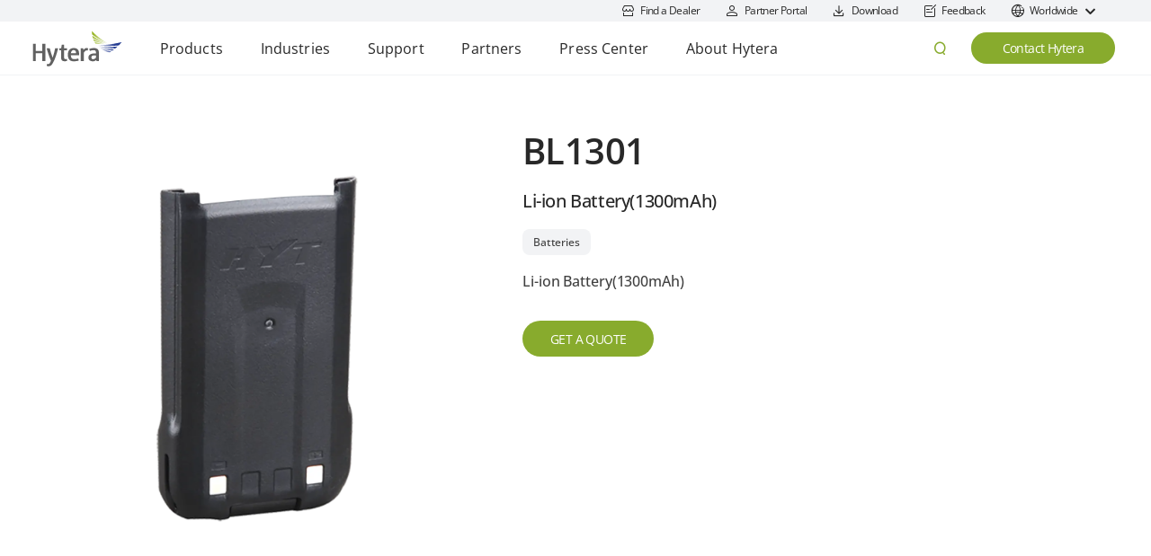

--- FILE ---
content_type: text/html;charset=UTF-8
request_url: https://www.hytera.com/en/product-new/accessories/batteries/bl1301.html
body_size: 14826
content:
<!DOCTYPE html>
<html>
<head>

<link rel="preload" href="/iwov-resources/public/OpenSans-Medium.ttf" as="font" type="font/ttf" crossorigin>
<link rel="canonical" href="https://www.hytera.com/en/product-new/accessories/batteries/bl1301.html">

<script type="application/ld+json">{"@context":"http://schema.org","@type":"Organization","url":"https://www.hytera.com","logo":" https://www.hytera.com/iwov-resources/public/svg/logo-pc-en.svg","address":{"@type":"PostalAddress","addressLocality":"China","addressRegion":"Nanshan District Shenzhen","streetAddress":"Hytera Tower, Hi-Tech Industrial Park North, 9108# Beihuan Road","postalCode":"518057"},"contactPoint":[{"@type":"ContactPoint","telephone":"+86-755-86137081","contactType":"customer service","areaServed":"global","availableLanguage":["English"]}],"sameAs":["https://www.linkedin.com/company/974800/","https://twitter.com/HyteraHYT","https://www.youtube.com/user/HyteraTube","https://www.facebook.com/Hytera.Global"]}</script>
<META http-equiv="Content-Type" content="text/html; charset=UTF-8">
<title>Get Hytera BL1301 Battery At Good Price, Walkie Talkie Two Way Radio Accessories For Sale - Hytera</title>
<!--grid-layout-->
<!--ls:begin[stylesheet]-->
<style type="text/css">
          
          .iw_container
          {
            max-width:1200px !important;
            margin-left: auto !important;
            margin-right: auto !important;
          }
          .iw_stretch
          {
            min-width: 100% !important;
          }
        </style>
<link href="/iwov-resources/grid/bootstrap/4.0/bootstrap-grid.min.css" type="text/css" rel="stylesheet">
<!--ls:end[stylesheet]-->
<!--ls:begin[canonical]-->
<!--ls:end[canonical]-->
<!--ls:begin[script]-->
<!--ls:end[script]-->
<!--ls:begin[meta-keywords]-->
<meta name="keywords" content="">
<!--ls:end[meta-keywords]-->
<!--ls:begin[meta-description]-->
<meta name="description" content="Choose BL1301 battery from Hytera, a professional walkie talkie communication products exporter from China. Hytera BL1301 is one of high quality our two way radio accessories for sale at proper price, the quality of which is of high standards. See more ideas here at once!">
<!--ls:end[meta-description]-->
<!--ls:begin[custom-meta-data]-->
<meta name="viewport" content="width=device-width, initial-scale=1.0, maximum-scale=1.0">
<meta name="language" content="en">
<meta name="top-path" content="en">
<meta property="og:image:width" content="500">
<meta property="og:image:height" content="281">
<meta property="og:image" content="https://www.hytera.com/iwov-resources/public/images/2024-branding-slogan-en1.jpg_n.webp">
<!--ls:end[custom-meta-data]-->
<!--ls:begin[meta-vpath]-->
<meta name="vpath" content="">
<!--ls:end[meta-vpath]-->
<!--ls:begin[meta-page-locale-name]-->
<meta name="page-locale-name" content="">
<!--ls:end[meta-page-locale-name]-->
<!--ls:begin[stylesheet]-->
<link type="text/css" href="/iwov-resources/css/main.css" rel="stylesheet" data-ocde-desktop_or_tablet_or_phone="show">
<!--ls:end[stylesheet]-->
<!--ls:begin[stylesheet]-->
<link type="text/css" href="/iwov-resources/css/vendor.css" rel="stylesheet" data-ocde-desktop_or_tablet_or_phone="show">
<!--ls:end[stylesheet]-->
<!--ls:begin[script]-->
<script type="text/javascript" defer="true" src="/iwov-resources/cdn/jquery-2.2.4.min.js" data-ocde-desktop_or_tablet_or_phone="show"></script>
<!--ls:end[script]-->
<!--ls:begin[script]--><script type="text/javascript" defer="true" src="/iwov-resources/cdn/bootstrap.bundle.min.js" data-ocde-desktop_or_tablet_or_phone="show"></script>
<!--ls:end[script]-->
<!--ls:begin[script]--><script type="text/javascript" defer="true" src="/iwov-resources/cdn/slick-1.8.1.min.js" data-ocde-desktop_or_tablet_or_phone="show"></script>
<!--ls:end[script]-->
<!--ls:begin[script]--><script type="text/javascript" defer="true" src="/iwov-resources/js/runtime.js" data-ocde-desktop_or_tablet_or_phone="show"></script>
<!--ls:end[script]-->
<!--ls:begin[script]--><script type="text/javascript" defer="true" src="/iwov-resources/js/vendor.js" data-ocde-desktop_or_tablet_or_phone="show"></script>
<!--ls:end[script]-->
<!--ls:begin[script]--><script type="text/javascript" defer="true" src="/iwov-resources/js/locales.js" data-ocde-desktop_or_tablet_or_phone="show"></script>
<!--ls:end[script]-->
<!--ls:begin[script]--><script type="text/javascript" defer="true"  src="/iwov-resources/js/common.js" data-ocde-desktop_or_tablet_or_phone="show"></script>
<!--ls:end[script]-->
<!--ls:begin[script]--><script type="text/javascript" defer="true" src="/iwov-resources/js/main.js" data-ocde-tablet_or_phone_or_desktop="show"></script>
 <script charset="utf-8" defer="true" type="text/javascript" src="//js.hsforms.net/forms/embed/v2.js"></script>
<!--ls:end[script]-->
<!--ls:begin[script]--><script type="text/javascript" src="/iwov-resources/js/googleTagManager.js" data-ocde-desktop_or_tablet_or_phone="show"></script>
<!--ls:end[script]-->
<!--ls:begin[head-injection]--><!--ls:end[head-injection]--><!--ls:begin[tracker-injection]--><!--ls:end[tracker-injection]--><!--ls:begin[script]--><!--ls:end[script]--><!--ls:begin[script]--><!--ls:end[script]--></head>
<body>
<!--ls:begin[body]--><div class="iw_viewport-wrapper"><div class="container-fluid iw_section" id="sectionkm0ml17p"> 
 <div class="row iw_row iw_stretch" id="rowkm0ml17q"> 
  <div class="iw_columns col-lg-12" id="colkm0ml17r"> 
   <div class="iw_component" id="iw_comp1649212931378">
     <!--ls:begin[component-1649212931378]--><style>#iw_comp1649212931378{}</style><section class="new-v2-navbar_wrapper">
   <div class="new-navbar_automatic_positioning d-none">
      <div class="container navbar_automatic_positioning_wrapper">
         <div class="automatic-positioning_tip">Your current location is <span class="automatic-positioning_current_location">China</span> . Whether to jump to the corresponding regional site?</div>
         <div class="automatic-positioning_operation"><button class="automatic-positioning_continue"><a href="">Continue</a></button><button class="automatic-positioning_close"><i class="hyt-iconfont icon-close"></i></button></div>
      </div>
   </div>
   <div class="new-navbar_top_guide d-md-flex d-none">
      <ul class="top-guide_container">
         <li><a href="/en/about-hytera/find-a-dealer.html" target="_blank"><i class="hyt-iconfont icon-top-find-dealer"></i><span>Find a Dealer</span></a></li>
         <li><a href="https://www.hytera.com/en/partner/partner-portal.html" target="_blank"><i class="hyt-iconfont icon-top-login"></i><span>Partner Portal</span></a></li>
         <li><a href="/en/download-center.html" target="_blank"><i class="hyt-iconfont icon-top-download"></i><span>Download</span></a></li>
         <li><a href="https://www.hytera.com/en/product-feedback.html" target="_blank"><i class="hyt-iconfont icon-fankui"></i><span>Feedback</span></a></li>
         <li class="guide-item_country_selector"><i class="hyt-iconfont icon-top-globle"></i><span>Worldwide</span><i class="iconfont iconarrow-down"></i><i class="iconfont iconreturn_top-btn"></i></li>
      </ul>
      <div class="country-selector_wrapper">
         <div class="country-selector_con">
            <div class="country-selector_title">Please select your country or region.</div>
            <ul class="country-selector_content">
               <li class="country-selector_global"><i class="hyt-iconfont icon-top-globle"></i><a href="https://www.hytera.com/en/">
                     Hytera Global - English
                     </a></li>
               <li><span class="country-selector-area">Americas</span><div><a class="country-selector-link" href="https://www.hytera.com/br/">Brazil
                        -
                        Português</a></div>
                  <div><a class="country-selector-link" href="https://hytera.ca/">Canada
                        -
                        English</a></div>
                  <div><a class="country-selector-link" href="https://www.hytera.com/la/">Latin America
                        -
                        Español</a></div>
                  <div><a class="country-selector-link" href="https://www.hytera.us/">USA
                        -
                        English</a></div>
               </li>
               <li><span class="country-selector-area">Asia Pacific</span><div><a class="country-selector-link" href="https://www.hytera.com/cn/">China
                        -
                        简体中文</a></div>
                  <div><a class="country-selector-link" href="https://www.hytera.com/id/">Indonesia
                        -
                        Bahasa Indonesia</a></div>
                  <div><a class="country-selector-link" href="https://www.hytera.com/kz/">Kazakh
                        -
                        қазақ</a></div>
                  <div><a class="country-selector-link" href="https://www.hytera.com/kr/">South Korea
                        -
                        한국어</a></div>
                  <div><a class="country-selector-link" href="https://www.hytera.com.tw/">Taiwan(China)
                        -
                        繁體中文</a></div>
                  <div><a class="country-selector-link" href="https://www.hytera.com/th/">Thailand
                        -
                        ภาษาไทย</a></div>
                  <div><a class="country-selector-link" href="https://www.hytera.com/uz-uz/">Uzbekistan
                        -
                        o'zbek</a></div>
                  <div><a class="country-selector-link" href="https://www.hytera.com/vn/">Vietnam
                        -
                        Tiếng Việt </a></div>
               </li>
               <li><span class="country-selector-area">Europe</span><div><a class="country-selector-link" href="https://www.hytera.com/eu/">Europe
                        -
                        English</a></div>
                  <div><a class="country-selector-link" href="https://www.hytera.com/tr/">Turkey
                        -
                        Türkçe</a></div>
               </li>
               <li><span class="country-selector-area">Middle East &amp; Africa</span><div><a class="country-selector-link" href="https://www.hytera.com/eg/">Egypt
                        -
                        English</a></div>
                  <div><a class="country-selector-link" href="https://www.hytera.com/fr/">Francophone Africa
                        -
                        Français</a></div>
                  <div><a class="country-selector-link" href="https://hytera.ae/">Middle East
                        -
                        English</a></div>
                  <div><a class="country-selector-link" href="https://www.hytera.co.za/">South Africa
                        -
                        English</a></div>
               </li>
            </ul>
         </div>
      </div>
   </div>
   <header class="new-navbar_header d-md-flex d-none">
      <div class="navbar-header_left"><a href="/en/home.html" class="logo-wrapper"><img src="https://img-cdn.hytera.com/iwov-resources/public/images/new-header-logo.svg" alt="Hytera" style="width:100px;height:40px"></a><ul class="new-navbar_nav" id="navbar-nav">
            <li class="navbar-nav_item"><span class="navbar-nav_top-nav">Products</span><div class="navbar-subnav">
                  <div class="navbar-subnav-container">
                     <div class="navbar-subnav-content">
                        <div class="navbar-subnav_item align-self-start">
                           <div class="subnav-main"><a class="navbar-subnav-title  d-block" title="Two-way Radio Solutions" href="/en/product-new/two-way-radio-solutions.html" target="popup">Two-way Radio Solutions</a></div>
                           <div class="subnav-main-area">
                              <div class="subnav-main aa"><a class="position-relative" title="DMR Two-way Radios" href="/en/product-new/digital-radio/dmr-two-way-radios.html" target="popup">
                                    <div class="img-control"><img src="https://img-cdn.hytera.com/iwov-resources/public/dmr-menu.png_n.webp" alt="DMR Two-way Radios"></div><span>DMR Two-way Radios</span></a></div>
                              <div class="subnav-main aa"><a class="position-relative" title="DMR Repeaters &amp; Systems" href="/en/product-new/digital-radio/dmr-repeaters-and-systems.html" target="popup">
                                    <div class="img-control"><img src="https://img-cdn.hytera.com/iwov-resources/public/dmr-system-menu.png_n.webp" alt="DMR Repeaters &amp; Systems"></div><span>DMR Repeaters &amp; Systems</span></a></div>
                              <div class="subnav-main aa"><a class="position-relative" title="TETRA Radios" href="/en/product-new/digital-radio/tetra-two-way-radio.html" target="popup">
                                    <div class="img-control"><img src="https://img-cdn.hytera.com/iwov-resources/public/tetra-radio-menu.png_n.webp" alt="TETRA Radios"></div><span>TETRA Radios</span></a></div>
                              <div class="subnav-main aa"><a class="position-relative" title="TETRA Systems" href="/en/product-new/digital-radio/tetra-systems.html" target="popup">
                                    <div class="img-control"><img src="https://img-cdn.hytera.com/iwov-resources/public/tetra-system-menu.png_n.webp" alt="TETRA Systems"></div><span>TETRA Systems</span></a></div>
                              <div class="subnav-main aa"><a class="position-relative" title="Intrinsically Safe Radios" href="/en/product-new/explosion-proof-two-way-radios.html" target="popup">
                                    <div class="img-control"><img src="https://img-cdn.hytera.com/iwov-resources/public/IS-radio-menu.png_n.webp" alt="Intrinsically Safe Radios"></div><span>Intrinsically Safe Radios</span></a></div>
                              <div class="subnav-main aa"><a class="position-relative" title="S Series Business Radios" href="/en/product-new/s-series-business-radios.html" target="popup">
                                    <div class="img-control"><span>New</span><img src="https://img-cdn.hytera.com/iwov-resources/public/s-series-business-radios-menu.png?type=New" alt="S Series Business Radios"></div><span>S Series Business Radios</span></a></div>
                              <div class="subnav-main aa"><a class="position-relative" title="Analog Two-way Radios" href="/en/product-new/analog-two-way-radio/analog-radio.html" target="popup">
                                    <div class="img-control"><img src="https://img-cdn.hytera.com/iwov-resources/public/analog-menu.png_n.webp" alt="Analog Two-way Radios"></div><span>Analog Two-way Radios</span></a></div>
                           </div>
                        </div>
                        <div class="navbar-subnav_item align-self-start">
                           <div class="subnav-main"><a class="navbar-subnav-title  d-block" title="MCS &amp; PoC Radio Solutions" href="/en/product-new/lte-broadband/mcs-and-poc-products-solutions.html" target="popup">MCS &amp; PoC Radio Solutions</a></div>
                           <div class="subnav-main-area">
                              <div class="subnav-main aa"><a class="position-relative" title="PoC Radios" href="/en/product-new/lte-broadband/poc-radios.html" target="popup">
                                    <div class="img-control"><img src="https://img-cdn.hytera.com/iwov-resources/public/poc-radios-menu.png_n.webp" alt="PoC Radios"></div><span>PoC Radios</span></a></div>
                              <div class="subnav-main aa"><a class="position-relative" title="MCS Devices" href="/en/product-new/lte-broadband/industrial-smart-device.html" target="popup">
                                    <div class="img-control"><img src="https://img-cdn.hytera.com/iwov-resources/public/mcs-devices-menu.png_n.webp" alt="MCS Devices"></div><span>MCS Devices</span></a></div>
                              <div class="subnav-main aa"><a class="position-relative" title="Dual-mode Rugged Radios" href="/en/product-new/lte-broadband/dual-mode-rugged-radio.html" target="popup">
                                    <div class="img-control"><img src="https://img-cdn.hytera.com/iwov-resources/public/dual-mode-rugged-radios-menu.png_n.webp" alt="Dual-mode Rugged Radios"></div><span>Dual-mode Rugged Radios</span></a></div>
                              <div class="subnav-main aa"><a class="position-relative" title="Hytera HyTalk Service" href="https://ptt-service.hytera.com/" target="_blank">
                                    <div class="img-control"><img src="https://img-cdn.hytera.com/iwov-resources/public/hytera-hytalk-nav.png_n.webp" alt="Hytera HyTalk Service"></div><span>Hytera HyTalk Service</span></a></div>
                              <div class="subnav-main aa"><a class="position-relative" title="Multimedia Communication Platform" href="/en/product-new/lte-broadband/multimedia-communication-platform.html" target="popup">
                                    <div class="img-control"><img src="https://img-cdn.hytera.com/iwov-resources/public/multimedia-communication-platform-menu.png_n.webp" alt="Multimedia Communication Platform"></div><span>Multimedia Communication Platform</span></a></div>
                           </div>
                        </div>
                        <div class="navbar-subnav_item align-self-start">
                           <div class="subnav-main"><a class="navbar-subnav-title  d-block" title="Body Camera Solutions" href="/en/product-new/body-worn-camera/body-worn-camera-solution.html" target="popup">Body Camera Solutions</a></div>
                           <div class="subnav-main-area">
                              <div class="subnav-main aa"><a class="position-relative" title="Body Cameras" href="/en/product-new/body-worn-camera/body-worn-camera-solution.html" target="popup">
                                    <div class="img-control"><img src="https://img-cdn.hytera.com/iwov-resources/public/body-cameras-menu.png_n.webp" alt="Body Cameras"></div><span>Body Cameras</span></a></div>
                              <div class="subnav-main aa"><a class="position-relative" title="Docking Station" href="/en/product-new/body-worn-camera/data-station/ids.html" target="popup">
                                    <div class="img-control"><img src="https://img-cdn.hytera.com/iwov-resources/public/docking-station-menu.png_n.webp" alt="Docking Station"></div><span>Docking Station</span></a></div>
                              <div class="subnav-main aa"><a class="position-relative" title="Digital Evidence Management (DEM)" href="/en/product-new/body-worn-camera/management-platform/digital-evidence-management.html" target="popup">
                                    <div class="img-control"><img src="https://img-cdn.hytera.com/iwov-resources/public/digital-evidence-management-menu.png_n.webp" alt="Digital Evidence Management (DEM)"></div><span>Digital Evidence Management (DEM)</span></a></div>
                           </div>
                        </div>
                        <div class="navbar-subnav_item align-self-start">
                           <div class="subnav-main"><a class="navbar-subnav-title  d-block" title="Fast Deployment Solutions" href="/en/product-new/emergency-response/fast-deployment-products-solutions.html" target="popup">Fast Deployment Solutions</a></div>
                           <div class="subnav-main-area">
                              <div class="subnav-main aa"><a class="position-relative" title="Fast Deployment Products" href="/en/product-new/emergency-response/emergency-response-list.html" target="popup">
                                    <div class="img-control"><img src="https://img-cdn.hytera.com/iwov-resources/public/fast-deployment-menu.png_n.webp" alt="Fast Deployment Products"></div><span>Fast Deployment Products</span></a></div>
                           </div>
                        </div>
                        <div class="navbar-subnav_item align-self-start">
                           <div class="subnav-main"><a class="navbar-subnav-title  d-block" title="Control Room" href="/en/product-new/command-dispatch/command-control-solutions.html" target="">Control Room</a></div>
                           <div class="subnav-main-area">
                              <div class="subnav-main aa"><a class="position-relative" title="Integrated Command &amp; Control Solutions" href="/en/product-new/command-dispatch/integrated-command-and-control-solutions.html" target="popup">
                                    <div class="img-control"><img src="https://img-cdn.hytera.com/iwov-resources/public/command-control-solutions-menu.png_n.webp" alt="Integrated Command &amp; Control Solutions"></div><span>Integrated Command &amp; Control Solutions</span></a></div>
                              <div class="subnav-main aa"><a class="position-relative" title="Unified Communication &amp; Dispatch" href="/en/product-new/command-dispatch/unified-communication-and-dispatch.html" target="popup">
                                    <div class="img-control"><img src="https://img-cdn.hytera.com/iwov-resources/public/unified-communication-dispatch-menu.png_n.webp" alt="Unified Communication &amp; Dispatch"></div><span>Unified Communication &amp; Dispatch</span></a></div>
                           </div>
                        </div>
                        <div class="navbar-subnav_item align-self-start">
                           <div class="subnav-main"><a class="navbar-subnav-title  d-block" title="4G/5G Broadband" href="/en/product-new/4g5g/4g-5g-system.html" target="">4G/5G Broadband</a></div>
                           <div class="subnav-main-area">
                              <div class="subnav-main aa"><a class="position-relative" title="Network Management System" href="/en/product-new/4g5g/unified-network-list.html" target="popup">
                                    <div class="img-control"><img src="https://img-cdn.hytera.com/iwov-resources/public/network-management-system-menu.png_n.webp" alt="Network Management System"></div><span>Network Management System</span></a></div>
                              <div class="subnav-main aa"><a class="position-relative" title="Core Network  " href="/en/product-new/4g5g/core-network-list.html" target="popup">
                                    <div class="img-control"><img src="https://img-cdn.hytera.com/iwov-resources/public/core-network-menu.png_n.webp" alt="Core Network  "></div><span>Core Network  </span></a></div>
                              <div class="subnav-main aa"><a class="position-relative" title="Macro Base Station" href="/en/product-new/4g5g/macro-base-station-list.html" target="popup">
                                    <div class="img-control"><img src="https://img-cdn.hytera.com/iwov-resources/public/macro-base-station-menu.png_n.webp" alt="Macro Base Station"></div><span>Macro Base Station</span></a></div>
                              <div class="subnav-main aa"><a class="position-relative" title="Integrated Base Station" href="/en/product-new/4g5g/one-box-station-list.html" target="popup">
                                    <div class="img-control"><img src="https://img-cdn.hytera.com/iwov-resources/public/integrated-base-station-menu.png_n.webp" alt="Integrated Base Station"></div><span>Integrated Base Station</span></a></div>
                           </div>
                        </div>
                        <div class="navbar-subnav_item align-self-start">
                           <div class="subnav-main"><a class="navbar-subnav-title  d-block" title="Satellite Communications" href="/en/product-new/satellite-communications/satellite-communications-solution.html" target="">Satellite Communications</a></div>
                           <div class="subnav-main-area">
                              <div class="subnav-main aa"><a class="position-relative" title="Satellite Terminals" href="https://www.norsat.com/pages/satellite-terminals" target="popup">
                                    <div class="img-control"><img src="https://img-cdn.hytera.com/iwov-resources/public/satellite-terminals-menu.png_n.webp" alt="Satellite Terminals"></div><span>Satellite Terminals</span></a></div>
                              <div class="subnav-main aa"><a class="position-relative" title="Satellite Components" href="https://www.norsat.com/pages/satellite-components" target="popup">
                                    <div class="img-control"><img src="https://img-cdn.hytera.com/iwov-resources/public/satellite-components-menu.png_n.webp" alt="Satellite Components"></div><span>Satellite Components</span></a></div>
                              <div class="subnav-main aa"><a class="position-relative" title="Satellite Network Solutions" href="https://www.norsat.com/pages/satellite-network-solutions" target="popup">
                                    <div class="img-control"><img src="https://img-cdn.hytera.com/iwov-resources/public/satellite-network-solutions-menu.png_n.webp" alt="Satellite Network Solutions"></div><span>Satellite Network Solutions</span></a></div>
                           </div>
                        </div>
                        <div class="navbar-subnav_item align-self-start">
                           <div class="subnav-main"><a class="navbar-subnav-title  d-block" title="Antenna &amp; RF Conditioning" href="/en/product-new/antenna-subsystem/antenna-system.html" target="">Antenna &amp; RF Conditioning</a></div>
                           <div class="subnav-main-area">
                              <div class="subnav-main aa"><a class="position-relative" title="Antennas" href="https://www.sinctech.com/collections/base-station-antennas" target="popup">
                                    <div class="img-control"><img src="https://img-cdn.hytera.com/iwov-resources/public/antennas-menu.png_n.webp" alt="Antennas"></div><span>Antennas</span></a></div>
                              <div class="subnav-main aa"><a class="position-relative" title="RF Signal Conditioning and Filters" href="https://www.sinctech.com/pages/transmitter-combiners-1" target="popup">
                                    <div class="img-control"><img src="https://img-cdn.hytera.com/iwov-resources/public/hybrid-combiners-menu.png_n.webp" alt="RF Signal Conditioning and Filters"></div><span>RF Signal Conditioning and Filters</span></a></div>
                           </div>
                        </div>
                        <div class="navbar-subnav_item align-self-start">
                           <div class="subnav-main"><a class="navbar-subnav-title  d-block" title="Communication Vehicles" href="/en/product-new/vehicle/communication-vehicle.html" target="">Communication Vehicles</a></div>
                           <div class="subnav-main-area">
                              <div class="subnav-main aa"><a class="position-relative" title="Small-sized Vehicles" href="/en/product-new/vehicle/small-vehicle.html" target="popup">
                                    <div class="img-control"><img src="https://img-cdn.hytera.com/iwov-resources/public/small-sized-vehicles-menu.png_n.webp" alt="Small-sized Vehicles"></div><span>Small-sized Vehicles</span></a></div>
                              <div class="subnav-main aa"><a class="position-relative" title="Medium-sized Vehicles" href="/en/product-new/vehicle/medium-vehicle.html" target="popup">
                                    <div class="img-control"><img src="https://img-cdn.hytera.com/iwov-resources/public/medium-sized-vehicles-menu.png_n.webp" alt="Medium-sized Vehicles"></div><span>Medium-sized Vehicles</span></a></div>
                              <div class="subnav-main aa"><a class="position-relative" title="Large-sized Vehicles" href="/en/product-new/vehicle/large-vehicle.html" target="popup">
                                    <div class="img-control"><img src="https://img-cdn.hytera.com/iwov-resources/public/large-sized-vehicles-menu.png_n.webp" alt="Large-sized Vehicles"></div><span>Large-sized Vehicles</span></a></div>
                              <div class="subnav-main aa"><a class="position-relative" title="Other Refitted Vehicles" href="/en/product-new/vehicle/other-vehicles.html" target="popup">
                                    <div class="img-control"><img src="https://img-cdn.hytera.com/iwov-resources/public/other-refitted-vehicles-menu.png_n.webp" alt="Other Refitted Vehicles"></div><span>Other Refitted Vehicles</span></a></div>
                           </div>
                        </div>
                        <div class="navbar-subnav_item align-self-start">
                           <div class="subnav-main"><a class="navbar-subnav-title  d-block" title="Accessories" href="/en/product-new/accessories/smart-accessories.html" target="popup">Accessories</a></div>
                           <div class="subnav-main-area">
                              <div class="subnav-main aa"><a class="position-relative" title="Batteries" href="/en/product-new/accessories/batteries-product-list.html" target="popup">
                                    <div class="img-control"><img src="https://img-cdn.hytera.com/iwov-resources/public/batteries-menu.png_n.webp" alt="Batteries"></div><span>Batteries</span></a></div>
                              <div class="subnav-main aa"><a class="position-relative" title="Chargers" href="/en/product-new/accessories/chargers-product-list.html" target="popup">
                                    <div class="img-control"><img src="https://img-cdn.hytera.com/iwov-resources/public/chargers-menu.png_n.webp" alt="Chargers"></div><span>Chargers</span></a></div>
                              <div class="subnav-main aa"><a class="position-relative" title="Audio" href="/en/product-new/accessories/audio-product-list.html" target="popup">
                                    <div class="img-control"><img src="https://img-cdn.hytera.com/iwov-resources/public/audio-menu.png_n.webp" alt="Audio"></div><span>Audio</span></a></div>
                              <div class="subnav-main aa"><a class="position-relative" title="Car-kit" href="/en/product-new/accessories/car-kit-product-list.html" target="popup">
                                    <div class="img-control"><img src="https://img-cdn.hytera.com/iwov-resources/public/car-kit-menu.png_n.webp" alt="Car-kit"></div><span>Car-kit</span></a></div>
                              <div class="subnav-main aa"><a class="position-relative" title="Carrying Cases" href="/en/product-new/accessories/carrying-cases-product-list.html" target="popup">
                                    <div class="img-control"><img src="https://img-cdn.hytera.com/iwov-resources/public/carrying-cases-menu.png_n.webp" alt="Carrying Cases"></div><span>Carrying Cases</span></a></div>
                              <div class="subnav-main aa"><a class="position-relative" title="Cables" href="/en/product-new/accessories/cables-product-list.html" target="popup">
                                    <div class="img-control"><img src="https://img-cdn.hytera.com/iwov-resources/public/cables-menu.png_n.webp" alt="Cables"></div><span>Cables</span></a></div>
                              <div class="subnav-main aa"><a class="position-relative" title="Radio Antennas" href="/en/product-new/accessories/radio-antennas-product-list.html" target="popup">
                                    <div class="img-control"><img src="https://img-cdn.hytera.com/iwov-resources/public/radio-antennas-menu.png_n.webp" alt="Radio Antennas"></div><span>Radio Antennas</span></a></div>
                              <div class="subnav-main aa"><a class="position-relative" title="Others" href="/en/product-new/accessories/other-accessories-list.html" target="popup">
                                    <div class="img-control"><img src="https://img-cdn.hytera.com/iwov-resources/public/other-accessories-menu.png_n.webp" alt="Others"></div><span>Others</span></a></div>
                           </div>
                        </div>
                        <div class="navbar-subnav_item align-self-start">
                           <div class="subnav-main"><a class="navbar-subnav-title  d-block" title="Product Finder" href="/en/product-new/select-product.html" target="popup">Product Finder</a></div>
                        </div>
                        <div class="navbar-subnav_item align-self-start">
                           <div class="subnav-main"><a class="navbar-subnav-title  d-block" title="Search Accessories" href="/en/product-new/search-accessories.html" target="popup">Search Accessories</a></div>
                        </div>
                     </div>
                     <div class="navbar-subnav-newarea"></div>
                  </div>
                  <div class="navbar-mask"></div>
                  <div class="navbar-close">×</div>
                  <div class="navbar-bottom"></div>
                  <div class="navbar-hover"></div>
               </div>
            </li>
            <li class="navbar-nav_item"><span class="navbar-nav_top-nav">Industries</span><div class="navbar-subnav">
                  <div class="navbar-submenu-container">
                     <div class="navbar-submenu-content">
                        <div class="navbar-subnav_item align-self-start">
                           <div class="subnav-main">
                              <div class="navbar-subnav-title  d-block">Industry Solutions</div>
                           </div>
                           <p class="subnav-main-des d-none">Hytera provides seamless professional communication and advanced technologies to enhance
                              operational efficiency for public safety and commercial industries.</p>
                           <div class="subnav-main-area">
                              <div class="subnav-main aa"><a class="position-relative" title="Public Safety" href="/en/industries/public-safety-overview.html" target=""><span>Public Safety</span></a></div>
                              <div class="subnav-main aa"><a class="position-relative" title="Mining" href="/en/industries/mining.html" target=""><span>Mining</span></a></div>
                              <div class="subnav-main aa"><a class="position-relative" title="Oil &amp; Gas" href="/en/industries/oil-and-gas.html" target=""><span>Oil &amp; Gas</span></a></div>
                              <div class="subnav-main aa"><a class="position-relative" title="Electric Power" href="/en/industries/electric-power-communication-solution.html" target=""><span>Electric Power</span></a></div>
                              <div class="subnav-main aa"><a class="position-relative" title="Emergency Response" href="/en/industries/emergency-response-communication-solution.html" target=""><span>Emergency Response</span></a></div>
                              <div class="subnav-main aa"><a class="position-relative" title="Education" href="/en/industries/education.html" target=""><span>Education</span></a></div>
                              <div class="subnav-main aa"><a class="position-relative" title="Facilities Management" href="/en/industries/facilities-management.html" target=""><span>Facilities Management</span></a></div>
                              <div class="subnav-main aa"><a class="position-relative" title="Hospitality &amp; Events" href="/en/industries/hospitality-events.html" target=""><span>Hospitality &amp; Events</span></a></div>
                              <div class="subnav-main aa"><a class="position-relative" title="Hospitals &amp; Healthcare" href="/en/industries/hospitals-healthcare.html" target=""><span>Hospitals &amp; Healthcare</span></a></div>
                              <div class="subnav-main aa"><a class="position-relative" title="MCS &amp; PoC Operator" href="/en/industries/operator.html" target=""><span>MCS &amp; PoC Operator</span></a></div>
                              <div class="subnav-main aa"><a class="position-relative" title="Security" href="/en/industries/security.html" target=""><span>Security</span></a></div>
                              <div class="subnav-main aa"><a class="position-relative" title="Sports Events" href="/en/industries/hytera-in-sports.html" target=""><span>Sports Events</span></a></div>
                              <div class="subnav-main aa"><a class="position-relative" title="Transportation" href="/en/industries/transportation.html" target=""><span>Transportation</span></a></div>
                           </div>
                        </div>
                        <div class="navbar-subnav_item align-self-start">
                           <div class="subnav-main">
                              <div class="navbar-subnav-title  d-block">Convergence-Native Solutions</div>
                           </div>
                           <p class="subnav-main-des d-none">Next Generation Critical Communications ensure reliable mission-critical frontline
                              communications for Emergency Services, ensuring public safety, law enforcement, protection
                              of life and property, and effective response to health events.</p>
                           <div class="subnav-main-area">
                              <div class="subnav-main aa"><a class="position-relative" title="Convergence-Native Solutions" href="/en/industries/convergence-native.html" target="popup"><span>Convergence-Native Solutions</span></a></div>
                           </div>
                        </div>
                     </div>
                  </div>
                  <div class="navbar-mask"></div>
                  <div class="navbar-close">×</div>
                  <div class="navbar-hover"></div>
               </div>
            </li>
            <li class="navbar-nav_item"><span class="navbar-nav_top-nav">Support</span><div class="navbar-subnav">
                  <div class="navbar-submenu-container">
                     <div class="navbar-submenu-content">
                        <div class="navbar-subnav_item align-self-start">
                           <div class="subnav-main">
                              <div class="navbar-subnav-title  d-block">Service Products &amp; Solutions</div>
                           </div>
                           <p class="subnav-main-des d-none">Hytera offers a complete spectrum of integrated service solutions, covering everything
                              from network planning and deployment to system and terminal maintenance.</p>
                           <div class="subnav-main-area">
                              <div class="subnav-main aa"><a class="position-relative" title="Find Service Center" href="/en/services/find-service-center.html" target=""><span>Find Service Center</span></a></div>
                              <div class="subnav-main aa"><a class="position-relative" title="Service Products" href="/en/services/service-product.html" target=""><span>Service Products</span></a></div>
                              <div class="subnav-main aa"><a class="position-relative" title="Service Solutions" href="/en/services/service-solutions.html" target=""><span>Service Solutions</span></a></div>
                           </div>
                        </div>
                        <div class="navbar-subnav_item align-self-start">
                           <div class="subnav-main">
                              <div class="navbar-subnav-title  d-block">Training &amp; Certification</div>
                           </div>
                           <p class="subnav-main-des d-none">You can acquire comprehensive knowledge about Hytera products and solutions through
                              our Training Courses and Webinar Replay. Additionally, you can conveniently verify
                              your product certification by utilizing our Certification Lookup tool.</p>
                           <div class="subnav-main-area">
                              <div class="subnav-main aa"><a class="position-relative" title="Training Courses" href="/en/services/training-courses.html" target=""><span>Training Courses</span></a></div>
                              <div class="subnav-main aa"><a class="position-relative" title="Certification Lookup" href="/en/partner/search-authorized-partners.html" target=""><span>Certification Lookup</span></a></div>
                              <div class="subnav-main aa"><a class="position-relative" title="Webinar Replay" href="/en/services/online-courses.html" target=""><span>Webinar Replay</span></a></div>
                           </div>
                        </div>
                        <div class="navbar-subnav_item align-self-start">
                           <div class="subnav-main">
                              <div class="navbar-subnav-title  d-block">Warranty</div>
                           </div>
                           <p class="subnav-main-des d-none">Check your warranty status with our Warranty Lookup.</p>
                           <div class="subnav-main-area">
                              <div class="subnav-main aa"><a class="position-relative" title="Warranty Lookup" href="/en/services/repair-inquiry.html" target=""><span>Warranty Lookup</span></a></div>
                           </div>
                        </div>
                        <div class="navbar-subnav_item align-self-start">
                           <div class="subnav-main">
                              <div class="navbar-subnav-title  d-block">Feedback</div>
                           </div>
                           <p class="subnav-main-des d-none">Explore Hytera's comprehensive Frequently Asked Questions (FAQ) section to discover
                              solutions to common queries. Furthermore, for model-specific concerns, you have the
                              option to select a specific model and find relevant information and answers.</p>
                           <div class="subnav-main-area">
                              <div class="subnav-main aa"><a class="position-relative" title="FAQ" href="/en/services/feedback/popular.html" target=""><span>FAQ</span></a></div>
                           </div>
                        </div>
                        <div class="navbar-subnav_item align-self-start">
                           <div class="subnav-main">
                              <div class="navbar-subnav-title  d-block">Download Center</div>
                           </div>
                           <p class="subnav-main-des d-none">Access Hytera's Download Center to conveniently obtain a wide range of resources,
                              including software updates, product manuals, brochures, videos, white papers, and
                              more. Enhance your experience and stay up-to-date with the latest offerings from Hytera.</p>
                           <div class="subnav-main-area">
                              <div class="subnav-main aa"><a class="position-relative" title="Download Center" href="/en/download-center.html" target=""><span>Download Center</span></a></div>
                           </div>
                        </div>
                        <div class="navbar-subnav_item align-self-start">
                           <div class="subnav-main">
                              <div class="navbar-subnav-title  d-block">Product Authenticity</div>
                           </div>
                           <div class="subnav-main-area">
                              <div class="subnav-main aa"><a class="position-relative" title="Products with Anti-Counterfeit Label" href="/en/services/digital-authentication-label.html" target="_blank"><span>Products with Anti-Counterfeit Label</span></a></div>
                           </div>
                        </div>
                        <div class="navbar-subnav_item align-self-start">
                           <div class="subnav-main">
                              <div class="navbar-subnav-title  d-block">Discontinued</div>
                           </div>
                           <div class="subnav-main-area">
                              <div class="subnav-main aa"><a class="position-relative" title="Discontinued Products" href="/en/services/discontinued-products.html" target="popup"><span>Discontinued Products</span></a></div>
                           </div>
                        </div>
                     </div>
                  </div>
                  <div class="navbar-mask"></div>
                  <div class="navbar-close">×</div>
                  <div class="navbar-hover"></div>
               </div>
            </li>
            <li class="navbar-nav_item"><span class="navbar-nav_top-nav">Partners</span><div class="navbar-subnav">
                  <div class="navbar-submenu-container">
                     <div class="navbar-submenu-content">
                        <div class="navbar-subnav_item align-self-start">
                           <div class="subnav-main">
                              <div class="navbar-subnav-title  d-block">Connect with a Hytera Partner</div>
                           </div>
                           <p class="subnav-main-des d-none">Locate an authorized dealer near you by utilizing Hytera's Find a Dealer feature,
                              Experience professional service and support from our authorized dealer network.</p>
                           <div class="subnav-main-area">
                              <div class="subnav-main aa"><a class="position-relative" title="Find a Distributor/Dealer" href="/en/about-hytera/find-a-dealer.html" target=""><span>Find a Distributor/Dealer</span></a></div>
                           </div>
                        </div>
                        <div class="navbar-subnav_item align-self-start">
                           <div class="subnav-main">
                              <div class="navbar-subnav-title  d-block">Become a Hytera Partner</div>
                           </div>
                           <p class="subnav-main-des d-none">Hytera's Partner Program offers a robust framework for partners to develop and leverage
                              integrated communication solutions for their clients. From project support, product
                              solutions, and purchases to deployment and after-sales services, we provide comprehensive
                              assistance throughout the entire process.</p>
                           <div class="subnav-main-area">
                              <div class="subnav-main aa"><a class="position-relative" title="Hytera Partner Recruitment Program" href="/en/partner/become-our-partner.html" target=""><span>Hytera Partner Recruitment Program</span></a></div>
                           </div>
                        </div>
                        <div class="navbar-subnav_item align-self-start">
                           <div class="subnav-main">
                              <div class="navbar-subnav-title  d-block">Partner Resources</div>
                           </div>
                           <p class="subnav-main-des d-none">Leverage our Partner Resources for enhanced support and success.</p>
                           <div class="subnav-main-area">
                              <div class="subnav-main aa"><a class="position-relative" title="Partner Portal" href="/en/partner/partner-portal.html" target=""><span>Partner Portal</span></a></div>
                           </div>
                        </div>
                     </div>
                  </div>
                  <div class="navbar-mask"></div>
                  <div class="navbar-close">×</div>
                  <div class="navbar-hover"></div>
               </div>
            </li>
            <li class="navbar-nav_item"><span class="navbar-nav_top-nav">Press Center</span><div class="navbar-subnav">
                  <div class="navbar-submenu-container">
                     <div class="navbar-submenu-content">
                        <div class="navbar-subnav_item align-self-start">
                           <div class="subnav-main">
                              <div class="navbar-subnav-title  d-block">News, Blogs &amp; Events</div>
                           </div>
                           <div class="subnav-main-area">
                              <div class="subnav-main aa"><a class="position-relative" title="News" href="/en/media-center/news-list.html" target=""><span>News</span></a></div>
                              <div class="subnav-main aa"><a class="position-relative" title="Blogs" href="https://www.hytera.com/en/connect/" target="popup"><span>Blogs</span></a></div>
                              <div class="subnav-main aa"><a class="position-relative" title="Events" href="/en/media-center/activity-list.html" target=""><span>Events</span></a></div>
                           </div>
                        </div>
                        <div class="navbar-subnav_item align-self-start">
                           <div class="subnav-main">
                              <div class="navbar-subnav-title  d-block">Resources</div>
                           </div>
                           <div class="subnav-main-area">
                              <div class="subnav-main aa"><a class="position-relative" title="Case Studies" href="/en/industries/case-study.html" target="popup"><span>Case Studies</span></a></div>
                              <div class="subnav-main aa"><a class="position-relative" title="Connect Magazine" href="/en/media-center/connect-list.html" target=""><span>Connect Magazine</span></a></div>
                              <div class="subnav-main aa"><a class="position-relative" title="Videos" href="/en/media-center/video-list.html" target=""><span>Videos</span></a></div>
                              <div class="subnav-main aa"><a class="position-relative" title="Whitepapers" href="/en/industries/white-papers.html" target="_blank"><span>Whitepapers</span></a></div>
                           </div>
                        </div>
                     </div>
                  </div>
                  <div class="navbar-mask"></div>
                  <div class="navbar-close">×</div>
                  <div class="navbar-hover"></div>
               </div>
            </li>
            <li class="navbar-nav_item"><span class="navbar-nav_top-nav">About Hytera</span><div class="navbar-subnav">
                  <div class="navbar-submenu-container">
                     <div class="navbar-submenu-content">
                        <div class="navbar-subnav_item align-self-start">
                           <div class="subnav-main">
                              <div class="navbar-subnav-title  d-block">About Hytera</div>
                           </div>
                           <p class="subnav-main-des d-none">Hytera (SZSE: 002583) is a leading global provider of professional communications
                              technologies and solutions. Explore here to learn more about hytera's brands, culture,
                              history, and smart factory.</p>
                           <div class="subnav-main-area">
                              <div class="subnav-main aa"><a class="position-relative" title="Hytera Profile" href="https://www.hytera.com/en/about-hytera/hytera-profile.html" target=""><span>Hytera Profile</span></a></div>
                              <div class="subnav-main aa"><a class="position-relative" title="Hytera Brand" href="https://www.hytera.com/en/about-hytera/hytera-profile.page?#branding" target=""><span>Hytera Brand</span></a></div>
                              <div class="subnav-main aa"><a class="position-relative" title="Hytera CSR" href="https://www.hytera.com/en/about-hytera/hytera-profile.page?#csr" target=""><span>Hytera CSR</span></a></div>
                              <div class="subnav-main aa"><a class="position-relative" title="Hytera History" href="https://www.hytera.com/en/about-hytera/hytera-profile.page?#history" target=""><span>Hytera History</span></a></div>
                              <div class="subnav-main aa"><a class="position-relative" title="Hytera Smart Manufacturing" href="/en/about-hytera/trusted-smart-manufacturing.html" target="_blank"><span>Hytera Smart Manufacturing</span></a></div>
                           </div>
                        </div>
                        <div class="navbar-subnav_item align-self-start">
                           <div class="subnav-main">
                              <div class="navbar-subnav-title  d-block">Branding Campaigns</div>
                           </div>
                           <p class="subnav-main-des d-none">Reflecting on Hytera's achievements and looking ahead, we express our gratitude to
                              our valued customers and partners for their continuous support. </p>
                           <div class="subnav-main-area">
                              <div class="subnav-main aa"><a class="position-relative" title="Hytera Global Exhibitions" href="/en/media-center/event/exhibition-calendar.html" target=""><span>Hytera Global Exhibitions</span></a></div>
                              <div class="subnav-main aa"><a class="position-relative" title="Global/Regional Partner Summit" href="/en/media-center/event/hytera-global-partner-summit.html" target=""><span>Global/Regional Partner Summit</span></a></div>
                           </div>
                        </div>
                        <div class="navbar-subnav_item align-self-start">
                           <div class="subnav-main">
                              <div class="navbar-subnav-title  d-block">Awards and Recognitions</div>
                           </div>
                           <p class="subnav-main-des d-none">We are honored to be recognized with awards and global recognition, We strive for
                              excellence in all that we do.</p>
                           <div class="subnav-main-area">
                              <div class="subnav-main aa"><a class="position-relative" title="International Critical Communications Adwards" href="/en/media-center/event/innovate-for-a-safer-world.html" target="_blank"><span>International Critical Communications Adwards</span></a></div>
                              <div class="subnav-main aa"><a class="position-relative" title="Industrial Design Awards" href="/en/about-hytera/design-awards.html" target=""><span>Industrial Design Awards</span></a></div>
                           </div>
                        </div>
                        <div class="navbar-subnav_item align-self-start">
                           <div class="subnav-main">
                              <div class="navbar-subnav-title  d-block">Contact Us</div>
                           </div>
                           <p class="subnav-main-des d-none">To inquire about Hytera's products, solutions, or explore collaboration opportunities,
                              kindly reach out to us through our user-friendly online form, convenient online assistance,
                              or by sending us an email.</p>
                           <div class="subnav-main-area">
                              <div class="subnav-main aa"><a class="position-relative" title="Hytera Offices" href="/en/about-hytera/contact-us.html" target=""><span>Hytera Offices</span></a></div>
                              <div class="subnav-main aa"><a class="position-relative" title="Subscribe" href="https://achieve.hytera.com/subscribe-now" target="popup"><span>Subscribe</span></a></div>
                              <div class="subnav-main aa"><a class="position-relative" title="Careers" href="https://app.mokahr.com/social-recruitment/hytera/144142#/" target="_blank"><span>Careers</span></a></div>
                           </div>
                        </div>
                     </div>
                  </div>
                  <div class="navbar-mask"></div>
                  <div class="navbar-close">×</div>
                  <div class="navbar-hover"></div>
               </div>
            </li>
         </ul>
      </div>
      <div class="navbar-header_right">
         <div class="header-right_search"><i class="hyt-iconfont icon-header-search"></i><input type="text" class="header-right_search_input" placeholder="Search"><div class="navbar-header-search-content text-black card-shadow"></div>
         </div><a href="/en/pardot/create-consultation.html" class="header-right_contact">Contact Hytera</a></div>
   </header>
   <div class="new-navbar_phone d-md-none"><span class="navbar-phone_operation_menu"><i class="hyt-iconfont icon-top-menu menu"></i><i class="hyt-iconfont icon-close close"></i></span><a href="/en/home.html" class="navbar-phone_logo"><img src="https://img-cdn.hytera.com/iwov-resources/public/images/new-header-logo.svg" alt="Hytera"></a><div class="navbar-phone_operation_search d-none"><a href="/en/global-search.html"><i class="hyt-iconfont icon-header-search"></i></a></div>
      <div class="navbar-phone_btn"><a href="https://www.hytera.com/en/pardot/create-consultation.html">HOW TO BUY</a></div>
      <div class="navbar-phone_menu_panel">
         <div class="phone-menu-panel_logged"><a href="" class="menu-panel-logged_link"><span class="icon-con"><i class="hyt-iconfont icon-top-login"></i></span><span class="menu-panel-logged_name"></span></a><span class="phone-sign-out_con">Sign Out</span></div>
         <div class="phone-menu-panel_nav">
            <ul class="menu-panel-nav_main">
               <li>
                  <div class="menu-panel-nav_item"><span>Products</span><i class="iconfont iconhuman_resource-icon_right right"></i><i class="iconfont iconarrow-down down"></i></div>
                  <div class="phone-submenu_panel">
                     <ul class="phone-submenu_con">
                        <li><a href="/en/product-new/two-way-radio-solutions.html">Two-way Radio Solutions</a><ul class="phone-submenu_last_con">
                              <li><a href="/en/product-new/digital-radio/dmr-two-way-radios.html">DMR Two-way Radios</a></li>
                              <li><a href="/en/product-new/digital-radio/dmr-repeaters-and-systems.html">DMR Repeaters &amp; Systems</a></li>
                              <li><a href="/en/product-new/digital-radio/tetra-two-way-radio.html">TETRA Radios</a></li>
                              <li><a href="/en/product-new/digital-radio/tetra-systems.html">TETRA Systems</a></li>
                              <li><a href="/en/product-new/explosion-proof-two-way-radios.html">Intrinsically Safe Radios</a></li>
                              <li style="position: relative;"><a href="/en/product-new/s-series-business-radios.html">S Series Business Radios</a><img src="https://img-cdn.hytera.com/iwov-resources/public/img-s/new.png_n.webp" style="position: absolute;top: 2px;right: 42%;width: 21px;"></li>
                              <li><a href="/en/product-new/analog-two-way-radio/analog-radio.html">Analog Two-way Radios</a></li>
                           </ul>
                        </li>
                        <li><a href="/en/product-new/lte-broadband/mcs-and-poc-products-solutions.html">MCS &amp; PoC Radio Solutions</a><ul class="phone-submenu_last_con">
                              <li><a href="/en/product-new/lte-broadband/poc-radios.html">PoC Radios</a></li>
                              <li><a href="/en/product-new/lte-broadband/industrial-smart-device.html">MCS Devices</a></li>
                              <li><a href="/en/product-new/lte-broadband/dual-mode-rugged-radio.html">Dual-mode Rugged Radios</a></li>
                              <li><a href="https://ptt-service.hytera.com/">Hytera HyTalk Service</a></li>
                              <li><a href="/en/product-new/lte-broadband/multimedia-communication-platform.html">Multimedia Communication Platform</a></li>
                           </ul>
                        </li>
                        <li><a href="/en/product-new/body-worn-camera/body-worn-camera-solution.html">Body Camera Solutions</a><ul class="phone-submenu_last_con">
                              <li><a href="/en/product-new/body-worn-camera/body-worn-camera-solution.html">Body Cameras</a></li>
                              <li><a href="/en/product-new/body-worn-camera/data-station/ids.html">Docking Station</a></li>
                              <li><a href="/en/product-new/body-worn-camera/management-platform/digital-evidence-management.html">Digital Evidence Management (DEM)</a></li>
                           </ul>
                        </li>
                        <li><a href="/en/product-new/emergency-response/fast-deployment-products-solutions.html">Fast Deployment Solutions</a><ul class="phone-submenu_last_con">
                              <li><a href="/en/product-new/emergency-response/emergency-response-list.html">Fast Deployment Products</a></li>
                           </ul>
                        </li>
                        <li><a href="/en/product-new/command-dispatch/command-control-solutions.html">Control Room</a><ul class="phone-submenu_last_con">
                              <li><a href="/en/product-new/command-dispatch/integrated-command-and-control-solutions.html">Integrated Command &amp; Control Solutions</a></li>
                              <li><a href="/en/product-new/command-dispatch/unified-communication-and-dispatch.html">Unified Communication &amp; Dispatch</a></li>
                           </ul>
                        </li>
                        <li><a href="/en/product-new/4g5g/4g-5g-system.html">4G/5G Broadband</a><ul class="phone-submenu_last_con">
                              <li><a href="/en/product-new/4g5g/unified-network-list.html">Network Management System</a></li>
                              <li><a href="/en/product-new/4g5g/core-network-list.html">Core Network  </a></li>
                              <li><a href="/en/product-new/4g5g/macro-base-station-list.html">Macro Base Station</a></li>
                              <li><a href="/en/product-new/4g5g/one-box-station-list.html">Integrated Base Station</a></li>
                           </ul>
                        </li>
                        <li><a href="/en/product-new/satellite-communications/satellite-communications-solution.html">Satellite Communications</a><ul class="phone-submenu_last_con">
                              <li><a href="https://www.norsat.com/pages/satellite-terminals">Satellite Terminals</a></li>
                              <li><a href="https://www.norsat.com/pages/satellite-components">Satellite Components</a></li>
                              <li><a href="https://www.norsat.com/pages/satellite-network-solutions">Satellite Network Solutions</a></li>
                           </ul>
                        </li>
                        <li><a href="/en/product-new/antenna-subsystem/antenna-system.html">Antenna &amp; RF Conditioning</a><ul class="phone-submenu_last_con">
                              <li><a href="https://www.sinctech.com/collections/base-station-antennas">Antennas</a></li>
                              <li><a href="https://www.sinctech.com/pages/transmitter-combiners-1">RF Signal Conditioning and Filters</a></li>
                           </ul>
                        </li>
                        <li><a href="/en/product-new/vehicle/communication-vehicle.html">Communication Vehicles</a><ul class="phone-submenu_last_con">
                              <li><a href="/en/product-new/vehicle/small-vehicle.html">Small-sized Vehicles</a></li>
                              <li><a href="/en/product-new/vehicle/medium-vehicle.html">Medium-sized Vehicles</a></li>
                              <li><a href="/en/product-new/vehicle/large-vehicle.html">Large-sized Vehicles</a></li>
                              <li><a href="/en/product-new/vehicle/other-vehicles.html">Other Refitted Vehicles</a></li>
                           </ul>
                        </li>
                        <li><a href="/en/product-new/accessories/smart-accessories.html">Accessories</a><ul class="phone-submenu_last_con">
                              <li><a href="/en/product-new/accessories/batteries-product-list.html">Batteries</a></li>
                              <li><a href="/en/product-new/accessories/chargers-product-list.html">Chargers</a></li>
                              <li><a href="/en/product-new/accessories/audio-product-list.html">Audio</a></li>
                              <li><a href="/en/product-new/accessories/car-kit-product-list.html">Car-kit</a></li>
                              <li><a href="/en/product-new/accessories/carrying-cases-product-list.html">Carrying Cases</a></li>
                              <li><a href="/en/product-new/accessories/cables-product-list.html">Cables</a></li>
                              <li><a href="/en/product-new/accessories/radio-antennas-product-list.html">Radio Antennas</a></li>
                              <li><a href="/en/product-new/accessories/other-accessories-list.html">Others</a></li>
                           </ul>
                        </li>
                        <li><a href="/en/product-new/select-product.html">Product Finder</a><ul class="phone-submenu_last_con"></ul>
                        </li>
                        <li><a href="/en/product-new/search-accessories.html">Search Accessories</a><ul class="phone-submenu_last_con"></ul>
                        </li>
                     </ul>
                  </div>
               </li>
               <li>
                  <div class="menu-panel-nav_item"><span>Industries</span><i class="iconfont iconhuman_resource-icon_right right"></i><i class="iconfont iconarrow-down down"></i></div>
                  <div class="phone-submenu_panel">
                     <ul class="phone-submenu_con">
                        <li>
                           <div class="d-block">Industry Solutions</div>
                           <ul class="phone-submenu_last_con">
                              <li><a href="/en/industries/public-safety-overview.html">Public Safety</a></li>
                              <li><a href="/en/industries/mining.html">Mining</a></li>
                              <li><a href="/en/industries/oil-and-gas.html">Oil &amp; Gas</a></li>
                              <li><a href="/en/industries/electric-power-communication-solution.html">Electric Power</a></li>
                              <li><a href="/en/industries/emergency-response-communication-solution.html">Emergency Response</a></li>
                              <li><a href="/en/industries/education.html">Education</a></li>
                              <li><a href="/en/industries/facilities-management.html">Facilities Management</a></li>
                              <li><a href="/en/industries/hospitality-events.html">Hospitality &amp; Events</a></li>
                              <li><a href="/en/industries/hospitals-healthcare.html">Hospitals &amp; Healthcare</a></li>
                              <li><a href="/en/industries/operator.html">MCS &amp; PoC Operator</a></li>
                              <li><a href="/en/industries/security.html">Security</a></li>
                              <li><a href="/en/industries/hytera-in-sports.html">Sports Events</a></li>
                              <li><a href="/en/industries/transportation.html">Transportation</a></li>
                           </ul>
                        </li>
                        <li>
                           <div class="d-block">Convergence-Native Solutions</div>
                           <ul class="phone-submenu_last_con">
                              <li><a href="/en/industries/convergence-native.html">Convergence-Native Solutions</a></li>
                           </ul>
                        </li>
                     </ul>
                  </div>
               </li>
               <li>
                  <div class="menu-panel-nav_item"><span>Support</span><i class="iconfont iconhuman_resource-icon_right right"></i><i class="iconfont iconarrow-down down"></i></div>
                  <div class="phone-submenu_panel">
                     <ul class="phone-submenu_con">
                        <li>
                           <div class="d-block">Service Products &amp; Solutions</div>
                           <ul class="phone-submenu_last_con">
                              <li><a href="/en/services/find-service-center.html">Find Service Center</a></li>
                              <li><a href="/en/services/service-product.html">Service Products</a></li>
                              <li><a href="/en/services/service-solutions.html">Service Solutions</a></li>
                           </ul>
                        </li>
                        <li>
                           <div class="d-block">Training &amp; Certification</div>
                           <ul class="phone-submenu_last_con">
                              <li><a href="/en/services/training-courses.html">Training Courses</a></li>
                              <li><a href="/en/partner/search-authorized-partners.html">Certification Lookup</a></li>
                              <li><a href="/en/services/online-courses.html">Webinar Replay</a></li>
                           </ul>
                        </li>
                        <li>
                           <div class="d-block">Warranty</div>
                           <ul class="phone-submenu_last_con">
                              <li><a href="/en/services/repair-inquiry.html">Warranty Lookup</a></li>
                           </ul>
                        </li>
                        <li>
                           <div class="d-block">Feedback</div>
                           <ul class="phone-submenu_last_con">
                              <li><a href="/en/services/feedback/popular.html">FAQ</a></li>
                           </ul>
                        </li>
                        <li>
                           <div class="d-block">Download Center</div>
                           <ul class="phone-submenu_last_con">
                              <li><a href="/en/download-center.html">Download Center</a></li>
                           </ul>
                        </li>
                        <li>
                           <div class="d-block">Product Authenticity</div>
                           <ul class="phone-submenu_last_con">
                              <li><a href="/en/services/digital-authentication-label.html">Products with Anti-Counterfeit Label</a></li>
                           </ul>
                        </li>
                        <li>
                           <div class="d-block">Discontinued</div>
                           <ul class="phone-submenu_last_con">
                              <li><a href="/en/services/discontinued-products.html">Discontinued Products</a></li>
                           </ul>
                        </li>
                     </ul>
                  </div>
               </li>
               <li>
                  <div class="menu-panel-nav_item"><span>Partners</span><i class="iconfont iconhuman_resource-icon_right right"></i><i class="iconfont iconarrow-down down"></i></div>
                  <div class="phone-submenu_panel">
                     <ul class="phone-submenu_con">
                        <li>
                           <div class="d-block">Connect with a Hytera Partner</div>
                           <ul class="phone-submenu_last_con">
                              <li><a href="/en/about-hytera/find-a-dealer.html">Find a Distributor/Dealer</a></li>
                           </ul>
                        </li>
                        <li>
                           <div class="d-block">Become a Hytera Partner</div>
                           <ul class="phone-submenu_last_con">
                              <li><a href="/en/partner/become-our-partner.html">Hytera Partner Recruitment Program</a></li>
                           </ul>
                        </li>
                        <li>
                           <div class="d-block">Partner Resources</div>
                           <ul class="phone-submenu_last_con">
                              <li><a href="/en/partner/partner-portal.html">Partner Portal</a></li>
                           </ul>
                        </li>
                     </ul>
                  </div>
               </li>
               <li>
                  <div class="menu-panel-nav_item"><span>Press Center</span><i class="iconfont iconhuman_resource-icon_right right"></i><i class="iconfont iconarrow-down down"></i></div>
                  <div class="phone-submenu_panel">
                     <ul class="phone-submenu_con">
                        <li>
                           <div class="d-block">News, Blogs &amp; Events</div>
                           <ul class="phone-submenu_last_con">
                              <li><a href="/en/media-center/news-list.html">News</a></li>
                              <li><a href="https://www.hytera.com/en/connect/">Blogs</a></li>
                              <li><a href="/en/media-center/activity-list.html">Events</a></li>
                           </ul>
                        </li>
                        <li>
                           <div class="d-block">Resources</div>
                           <ul class="phone-submenu_last_con">
                              <li><a href="/en/industries/case-study.html">Case Studies</a></li>
                              <li><a href="/en/media-center/connect-list.html">Connect Magazine</a></li>
                              <li><a href="/en/media-center/video-list.html">Videos</a></li>
                              <li><a href="/en/industries/white-papers.html">Whitepapers</a></li>
                           </ul>
                        </li>
                     </ul>
                  </div>
               </li>
               <li>
                  <div class="menu-panel-nav_item"><span>About Hytera</span><i class="iconfont iconhuman_resource-icon_right right"></i><i class="iconfont iconarrow-down down"></i></div>
                  <div class="phone-submenu_panel">
                     <ul class="phone-submenu_con">
                        <li>
                           <div class="d-block">About Hytera</div>
                           <ul class="phone-submenu_last_con">
                              <li><a href="https://www.hytera.com/en/about-hytera/hytera-profile.html">Hytera Profile</a></li>
                              <li><a href="https://www.hytera.com/en/about-hytera/hytera-profile.page?#branding">Hytera Brand</a></li>
                              <li><a href="https://www.hytera.com/en/about-hytera/hytera-profile.page?#csr">Hytera CSR</a></li>
                              <li><a href="https://www.hytera.com/en/about-hytera/hytera-profile.page?#history">Hytera History</a></li>
                              <li><a href="/en/about-hytera/trusted-smart-manufacturing.html">Hytera Smart Manufacturing</a></li>
                           </ul>
                        </li>
                        <li>
                           <div class="d-block">Branding Campaigns</div>
                           <ul class="phone-submenu_last_con">
                              <li><a href="/en/media-center/event/exhibition-calendar.html">Hytera Global Exhibitions</a></li>
                              <li><a href="/en/media-center/event/hytera-global-partner-summit.html">Global/Regional Partner Summit</a></li>
                           </ul>
                        </li>
                        <li>
                           <div class="d-block">Awards and Recognitions</div>
                           <ul class="phone-submenu_last_con">
                              <li><a href="/en/media-center/event/innovate-for-a-safer-world.html">International Critical Communications Adwards</a></li>
                              <li><a href="/en/about-hytera/design-awards.html">Industrial Design Awards</a></li>
                           </ul>
                        </li>
                        <li>
                           <div class="d-block">Contact Us</div>
                           <ul class="phone-submenu_last_con">
                              <li><a href="/en/about-hytera/contact-us.html">Hytera Offices</a></li>
                              <li><a href="https://achieve.hytera.com/subscribe-now">Subscribe</a></li>
                              <li><a href="https://app.mokahr.com/social-recruitment/hytera/144142#/">Careers</a></li>
                           </ul>
                        </li>
                     </ul>
                  </div>
               </li>
            </ul>
         </div>
         <div class="phone-menu-panel_country_selector"><span>Please select your country or region.</span><ul>
               <li class="country-selector_global"><i class="hyt-iconfont icon-top-globle"></i><a href="https://www.hytera.com/en/">
                     Hytera Global - English
                     </a></li>
               <li><span class="country-selector-area">Americas</span><div><a class="country-selector-link" href="https://www.hytera.com/br/">Brazil-Português</a></div>
                  <div><a class="country-selector-link" href="https://hytera.ca/">Canada-English</a></div>
                  <div><a class="country-selector-link" href="https://www.hytera.com/la/">Latin America-Español</a></div>
                  <div><a class="country-selector-link" href="https://www.hytera.us/">USA-English</a></div>
               </li>
               <li><span class="country-selector-area">Asia Pacific</span><div><a class="country-selector-link" href="https://www.hytera.com/cn/">China-简体中文</a></div>
                  <div><a class="country-selector-link" href="https://www.hytera.com/id/">Indonesia-Bahasa Indonesia</a></div>
                  <div><a class="country-selector-link" href="https://www.hytera.com/kz/">Kazakh-қазақ</a></div>
                  <div><a class="country-selector-link" href="https://www.hytera.com/kr/">South Korea-한국어</a></div>
                  <div><a class="country-selector-link" href="https://www.hytera.com.tw/">Taiwan(China)-繁體中文</a></div>
                  <div><a class="country-selector-link" href="https://www.hytera.com/th/">Thailand-ภาษาไทย</a></div>
                  <div><a class="country-selector-link" href="https://www.hytera.com/uz-uz/">Uzbekistan-o'zbek</a></div>
                  <div><a class="country-selector-link" href="https://www.hytera.com/vn/">Vietnam-Tiếng Việt </a></div>
               </li>
               <li><span class="country-selector-area">Europe</span><div><a class="country-selector-link" href="https://www.hytera.com/eu/">Europe-English</a></div>
                  <div><a class="country-selector-link" href="https://www.hytera.com/tr/">Turkey-Türkçe</a></div>
               </li>
               <li><span class="country-selector-area">Middle East &amp; Africa</span><div><a class="country-selector-link" href="https://www.hytera.com/eg/">Egypt-English</a></div>
                  <div><a class="country-selector-link" href="https://www.hytera.com/fr/">Francophone Africa-Français</a></div>
                  <div><a class="country-selector-link" href="https://hytera.ae/">Middle East-English</a></div>
                  <div><a class="country-selector-link" href="https://www.hytera.co.za/">South Africa-English</a></div>
               </li>
            </ul>
         </div>
         <div class="phone-menu-panel_how-to-buy"><a href="https://www.hytera.com/en/pardot/create-consultation.html">HOW TO BUY</a></div>
         <div class="phone-menu-panel_bottom">
            <ul>
               <li><a href="/en/about-hytera/find-a-dealer.html"><span><i class="hyt-iconfont icon-top-find-dealer"></i></span><p>Find a Dealer</p></a></li>
               <li><a href="https://www.hytera.com/en/partner/partner-portal.html"><span><i class="hyt-iconfont icon-top-login"></i></span><p>Partner Portal</p></a></li>
               <li><a href="/en/download-center.html"><span><i class="hyt-iconfont icon-top-download"></i></span><p>Download</p></a></li>
               <li><a href="https://www.hytera.com/en/product-feedback.html"><span><i class="hyt-iconfont icon-fankui"></i></span><p>Feedback</p></a></li>
               <li class="phone-menu_country_selector"><a href="javascript:void(0)"><span><i class="hyt-iconfont icon-top-globle"></i></span><p>Worldwide</p></a></li>
            </ul>
         </div>
      </div>
   </div>
   <div class="fixed-placeholder d-none"></div>
</section><!--ls:end[component-1649212931378]--> 
   </div> 
  </div> 
 </div> 
</div> 
<div class="container-fluid iw_section" id="sectionkm0ml17t"> 
 <div class="row iw_row iw_stretch" id="rowkm0ml17u"> 
  <div class="iw_columns col-lg-12" id="colkm0ml17v"> 
   <div class="iw_placeholder" id="iw_placeholder1619169807123"> 
    <div class="iw_component" id="iw_comp1649992075982">
      <!--ls:begin[component-1649992075982]--><style>#iw_comp1649992075982{}</style><div>
   <section class="hy-product-features_banner reset section-container" id="product-introduction-dcr">
      <div class="wrapper container">
         <div class="hy-product-features_banner_left hy-landing-banner reset">
            <div id="fakeCarouselControls" class="carousel slide" data-ride="carousel">
               <div class="carousel-inner">
                  <div class="carousel-item carousel-item-img active ">
                     <div class="features_banner-image "><img class="lazy" src="https://img-cdn.hytera.com/iwov-resources/hytera/02_products/6_accessories/1_battery/main_image/BL1301_main.png_n.webp" data-src="https://img-cdn.hytera.com/iwov-resources/hytera/02_products/6_accessories/1_battery/main_image/BL1301_main.png_n.webp" alt="BL1301 Li-ion Battery(1300mAh)"></div>
                  </div>
               </div><a class="carousel-control-btn carousel-control-prev" title="prev btn" href="#fakeCarouselControls" role="button" data-slide="prev"><img aria-hidden="true" src="https://img-cdn.hytera.com/iwov-resources/hytera/02_products/5_detail_image/main-product-image-left-arrow.png_n.webp" alt="prev"><span class="sr-only">
                     prev
                     </span></a><a class="carousel-control-btn carousel-control-next" title="next btn" href="#fakeCarouselControls" role="button" data-slide="next"><img aria-hidden="true" src="https://img-cdn.hytera.com/iwov-resources/hytera/02_products/5_detail_image/main-product-image-right-arrow.png_n.webp" alt="next"><span class="sr-only">
                     next
                     </span></a></div>
         </div>
         <div class="hy-product-features_banner_right reset">
            <h1 class="js-target" productId="prd_1620824423370" damId="" damModel="BL1301" productName="BL1301">BL1301</h1>
            <h3>Li-ion Battery(1300mAh)</h3>
            <h4 class="product-classification-item">Batteries</h4>
            <p>Li-ion Battery(1300mAh)</p>
            <div class="product-detail_btn_group">
               <div class="c-box_send_email">
                  <div class="c-box_form hb-edm-container"><span class="c-box_btn_close hb-edm-close"><i class="hyt-iconfont icon-close"></i></span><div class="hubspot-form-wrapper hb-edm-form" id="hb-edm-form-container"><script>document.addEventListener("DOMContentLoaded", ()=>{hbspt.forms.create({region:"na1",portalId:"23162827",formId:"8d078de1-b85c-4dc7-9ff0-3b647365ee97",target:"#hb-edm-form-container"});})</script></div>
                  </div>
               </div>
               <ul class="product-detail_btn_wrapper">
                  <li class="product-detail-model"><a href="#general-form">GET A QUOTE</a></li>
               </ul>
            </div>
         </div>
      </div>
   </section>
</div><!--ls:end[component-1649992075982]--> 
    </div> 
    <div class="iw_component" id="iw_comp1649992075995">
      <!--ls:begin[component-1649992075995]--><style>#iw_comp1649992075995{}</style><section class="section-container new-product-specification" id="new-product-specification">
   <div class="new-product-specification-wrapper container">
      <h2>Specifications of BL1301</h2>
      <div class="new-product-specification-main">
         <ul>
            <li class="active" idx="1">Specs_Acc_Battery</li>
         </ul>
         <div>
            <div class="specification-table-wrapper active" idx="1">
               <table class="table specification-table">
                  <thead>
                     <tr>
                        <th colspan="2">Specs_Acc_Battery</th>
                        <th><i class="iconfont iconreturn_top-btn"></i></th>
                     </tr>
                  </thead>
                  <tbody class="active">
                     <tr>
                        <td scope="row">Dimensions(H×W×D) mm</td>
                        <td scope="row">91.8*53.7*16.6(mm)</td>
                     </tr>
                     <tr>
                        <td scope="row">Weight</td>
                        <td scope="row">about 87.8 g</td>
                     </tr>
                     <tr>
                        <td scope="row">Nominal Capacity</td>
                        <td scope="row">1300 mAh</td>
                     </tr>
                     <tr>
                        <td scope="row">Nominal Voltage</td>
                        <td scope="row">7.4 V</td>
                     </tr>
                     <tr>
                        <td scope="row">Operating Temperature</td>
                        <td scope="row">–20℃ to 60℃(discharge)</td>
                     </tr>
                     <tr>
                        <td scope="row">Storage Temperature</td>
                        <td scope="row">–20℃ to 60℃ (for one month)</td>
                     </tr>
                     <tr>
                        <td scope="row">Battery Life Cycle</td>
                        <td scope="row">400 times</td>
                     </tr>
                     <tr>
                        <td scope="row">IP Rating</td>
                        <td scope="row">IP54</td>
                     </tr>
                  </tbody>
               </table>
            </div>
         </div>
      </div>
      <p class="specification-disclaimers">
         * Product images, specifications, features, and accessories shown on this page are
         subject to change due to ongoing technology upgrades and production improvements.
         To ensure you receive the correct product and compatible accessories, please contact
         the Hytera sales team for the latest information before placing an order. Hytera reserves
         the right to modify product details without prior notice.
         </p>
   </div>
</section><!--ls:end[component-1649992075995]--> 
    </div> 
   </div> 
   <div class="iw_placeholder" id="iw_placeholder1619169807125"> 
    <div class="iw_component" id="iw_comp1649992076063">
      <!--ls:begin[component-1649992076063]--><style>#iw_comp1649992076063{}</style><!--ls:end[component-1649992076063]--> 
    </div> 
    <div class="iw_component" id="iw_comp1649992076064">
      <!--ls:begin[component-1649992076064]--><style>#iw_comp1649992076064{}</style><!--ls:end[component-1649992076064]--> 
    </div> 
    <div class="iw_component" id="iw_comp1649992076065">
      <!--ls:begin[component-1649992076065]--><style>#iw_comp1649992076065{}</style><section id="general-form" class="bg-gray section-container general-form" style="&#xA;                        background-size: cover;&#xA;                        background-position: bottom;&#xA;                        background-repeat: no-repeat;&#xA;                        background-image: url(&#xA;                        &#xA;                            );&#xA;                    ">
   <div class="hubspot-form-wrapper hb-general-form">
      <div class="container" id="hb-general-form-container"><script>document.addEventListener("DOMContentLoaded", ()=>{hbspt.forms.create({region:"na1",portalId:"23162827",formId:"f0b82520-1929-4394-be48-fee568856cfc",target:"#hb-general-form-container"});})</script></div>
   </div>
</section><!--ls:end[component-1649992076065]--> 
    </div> 
   </div> 
  </div> 
 </div> 
</div> 
<div class="container-fluid iw_section" id="sectionkm0ml17x"> 
 <div class="row iw_row iw_stretch" id="rowkm0ml17y"> 
  <div class="iw_columns col-lg-12" id="colkm0ml17z"> 
   <div class="iw_component" id="iw_comp1615210426220">
     <!--ls:begin[component-1615210426220]--><style>#iw_comp1615210426220{}</style><footer class="site-map hy-bg-dark"><div class="container hy-fancy-border-bottom">
    <div class="row site-map__header-container">
        <div class="col-md-6 logo-box">
            <a href="/en/">
                <img class="site-map-logo-img" src="https://img-cdn.hytera.com/iwov-resources/public/svg/sitemap_logo.svg" alt="hytera logo"
                    width="100" height="40" />
            </a>
            <a class="sitemap-region-entry" title="Global" href="/en/region-list.html">
                <i class="iconfont iconmap-marker" aria-hidden="true"></i>
                <span>China</span>
            </a>
        </div>
        <div class="e-newsletter-wrapper">
            <div class="hubspot-form-wrapper hb-news-letter-form" id="hb-news-letter-form-container">
                <script>
                    document.addEventListener("DOMContentLoaded", () => {
                        hbspt.forms.create({
                            region: "na1",
                            portalId: "23162827",
                            formId: "4f9405fc-67ce-4951-a267-de33d7621a75",
                            target: "#hb-news-letter-form-container"
                        });
                    })
                </script>
            </div>
        </div>
    </div>
</div>
   <div class="container site-map-text-gray site-links">
      <div class="row">
         <div class="col-md-2">
            <p class="expand-trigger  hy-text-white d-flex justify-content-between"><span>About Hytera</span><i class="d-sm-none iconfont iconicon-sitemap-plus "></i></p>
            <ul class="list-unstyled ">
               <li class="nav-item"><a class="site-map-text-gray" href="/en/about-hytera/hytera-profile.html" target="">Hytera Profile</a></li>
               <li class="nav-item"><a class="site-map-text-gray" href="https://www.hytera.com/en/about-hytera/hytera-profile.html#whitepaper-callout" target="">Hytera CSR</a></li>
               <li class="nav-item"><a class="site-map-text-gray" href="/en/about-hytera/contact-us.html" target="">Hytera Offices</a></li>
               <li class="nav-item"><a class="site-map-text-gray" href="https://app.mokahr.com/social-recruitment/hytera/144142#/" target="_blank">Careers</a></li>
            </ul>
         </div>
         <div class="col-md-2">
            <p class="expand-trigger  hy-text-white d-flex justify-content-between"><span>Press Center</span><i class="d-sm-none iconfont iconicon-sitemap-plus "></i></p>
            <ul class="list-unstyled ">
               <li class="nav-item"><a class="site-map-text-gray" href="/en/media-center/news-list.html" target="">News</a></li>
               <li class="nav-item"><a class="site-map-text-gray" href="https://www.hytera.com/en/connect/" target="popup">Blog</a></li>
               <li class="nav-item"><a class="site-map-text-gray" href="/en/media-center/activity-list.html" target="">Event</a></li>
            </ul>
         </div>
         <div class="col-md-2">
            <p class="expand-trigger  hy-text-white d-flex justify-content-between"><span>Partners</span><i class="d-sm-none iconfont iconicon-sitemap-plus "></i></p>
            <ul class="list-unstyled ">
               <li class="nav-item"><a class="site-map-text-gray" href="/en/about-hytera/find-a-dealer.html" target="">Find a Dealer</a></li>
               <li class="nav-item"><a class="site-map-text-gray" href="/en/partner/become-our-partner.html" target="">Become a Hytera Partner</a></li>
               <li class="nav-item"><a class="site-map-text-gray" href="/en/partner/partner-portal.html" target="_blank">Partner Portal</a></li>
            </ul>
         </div>
         <div class="col-md-2">
            <p class="expand-trigger  hy-text-white d-flex justify-content-between"><span>Support</span><i class="d-sm-none iconfont iconicon-sitemap-plus "></i></p>
            <ul class="list-unstyled ">
               <li class="nav-item"><a class="site-map-text-gray" href="/en/services/find-service-center.html" target="">Find Service Center</a></li>
               <li class="nav-item"><a class="site-map-text-gray" href="/en/services/service-product.html" target="">Service Products</a></li>
               <li class="nav-item"><a class="site-map-text-gray" href="/en/services/service-solutions.html" target="">Service Solutions</a></li>
               <li class="nav-item"><a class="site-map-text-gray" href="/en/services/training-courses.html" target="">Training Courses</a></li>
               <li class="nav-item"><a class="site-map-text-gray" href="/en/partner/search-authorized-partners.html" target="">Certification Lookup</a></li>
               <li class="nav-item"><a class="site-map-text-gray" href="/en/certificate.html" target="">Declaration Documents</a></li>
               <li class="nav-item"><a class="site-map-text-gray" href="/en/services/online-courses.html" target="">Webinar Replay</a></li>
            </ul>
         </div> <div class="site-map-tips-right">
    <div class="input-box box-cn box-en">
        <div class="map-share-container site-map-icon-list">
            <p class="follow-us hidden-phone">Follow Us: </p>
            <div>
                <a href="https://www.linkedin.com/company/974800" rel="nofollow" class="site-map-icon" target="_blank">
                    <img src="https://www.hytera.com/iwov-resources/hytera/01_homepage/linkedin-icon.png_n.webp" alt="linkedIn" width="24" height="24">
                </a>
                <a href="https://www.facebook.com/Hytera.Global" rel="nofollow" class="site-map-icon" target="_blank">
                    <img src="https://www.hytera.com/iwov-resources/hytera/01_homepage/facebook-icon.png_n.webp" alt="facebook" width="24" height="24">
                </a>
                <a href="https://www.instagram.com/hytera.global/" rel="nofollow" class="site-map-icon" target="_blank">
                    <img src="https://www.hytera.com/iwov-resources/hytera/01_homepage/instagram-icon.png_n.webp" alt="instagram" width="24" height="24">
                </a>
                <a href="https://www.youtube.com/user/HyteraTube" rel="nofollow" class="site-map-icon" target="_blank">
                    <img src="https://www.hytera.com/iwov-resources/hytera/01_homepage/youtube-icon.png_n.webp" alt="youtube" width="24" height="24">
                </a>
                <a href="https://www.tiktok.com/@hyteraglobal" rel="nofollow" class="site-map-icon" target="_blank">
                    <img src="https://www.hytera.com/iwov-resources/hytera/01_homepage/ticktok-icon.png_n.webp" alt="tiktok" width="24" height="24">
                </a>
            </div>
        </div>
        <div class="hytera-app-tips d-none d-sm-block box-cn">
            <p>Download the Hytera App</p>
            <div class="hytera-app-tips-inner">
                <div class="hytera-app-tips-inner-content">
                    <p>Hytera App</p>
                    <p>Explore Hytera’s product and solutions on app.</p>
                </div>
                <div class="hytera-app-tips-inner-pic">
                    <img src="https://img-cdn.hytera.com/iwov-resources/public/images/app/APPQR.png_n.webp" alt="Hytera App"
                        data-pagespeed-url-hash="4117107905"
                        >
                </div>
            </div>
        </div>
        <div class="d-block d-sm-none hytera-app-tips">
            <div class="hytera-app-tips-inner">
                <div class="hytera-app-tips-inner-pic">
                    <img src="https://img-cdn.hytera.com/iwov-resources/public/images/app/APPQR.png_n.webp" alt="Hytera App"
                        width="96" height="96"
                        >
                </div>
                <div class="hytera-app-tips-inner-content">
                    <p>Hytera App</p>
                    <p>Explore Hytera’s product and solutions on app.</p>
                </div>
            </div>
        </div>
    </div>
 </div></div>
   </div><div class="container sub-brands hy-fancy-border-bottom">
<div class="row">
<div class="col-md-2 col-sm-2 sitemap-text_white">Hytera Subsidiary Brands</div>
<div class="row col-md-10 col-12 sub-brands-list"><a class="text-center" href="https://hmf-smart-solutions.de/en/" rel="nofollow"> <img src="https://img-cdn.hytera.com/iwov-resources/public/en_hmf_logo.png_n.webp" alt="sipemap_hmf" width="69" height="30" /> </a><a class="text-center" href="https://www.norsat.com/ " rel="nofollow"> <img src="https://img-cdn.hytera.com/iwov-resources/public/svg/sitemap_norsat.svg" alt="sitemap_norsat" width="100" height="30" /> </a> <a class="text-center" href="https://sinctech.com/" rel="nofollow"> <img src="https://img-cdn.hytera.com/iwov-resources/public/svg/sitemap_siqlair.svg" alt="sitemap_siqlair" width="100" height="30" /></a><a class="text-center" href="/en/product-new/analog-two-way-radio/two-way-radio/tc-320.html"><img src="https://img-cdn.hytera.com/iwov-resources/public/svg/sitemap_hyt.svg" alt="sitemap_hyt" width="80" height="20" /> </a></div>
</div>
</div><div class="container policy">
  <div class="row">
    <div class="col-12 col-md-4 site-map-text-gray">Copyright &copy; 2026 Hytera Communications Corporation Limited.</div>
    <div class="col-12 col-md-8 site-map-policy">
<a class="copyright-link site-map-text-gray"
        href="/en/legal.html" target="_blank" rel="nofollow noopener">Legal Notice</a>
<a class="copyright-link site-map-text-gray"
        href="/en/terms-of-use.html" target="_blank" rel="nofollow noopener">Terms of Use</a> <a
        class="copyright-link site-map-text-gray" href="/en/hytera-application-privacy-policy.html" target="_blank"
        rel="nofollow noopener">Privacy Policy</a> <a class="copyright-link site-map-text-gray"
        href="/en/cookie.html" target="_blank" rel="nofollow noopener">Cookie Policy</a><a class="copyright-link site-map-text-gray"
        href="/en/copyright-statement.html" target="_blank" rel="nofollow noopener">Copyright Statement</a><a class="copyright-link site-map-text-gray"
        href="/en/end-user-license-agreement.html" target="_blank" rel="nofollow noopener">License Agreement</a></div>
  </div>
</div></footer><aside id="hy-contact_btn">
  <div class="contact_btn-entrance">
    <div class="content">
      <div class="triangle hover-dis"></div>
      <button class="btn hybtn return_top-btn"> <i class="iconfont iconreturn_top-btn"></i> </button>
    </div>
  </div>
</aside>



<div class="modal fade hy-modal" id="hy-share-button__modal" aria-hidden="true" tabindex="-1">
  <div class="modal-dialog modal-dialog-centered ">
    <div class="modal-content">
      <div class="modal-header">
        <div class="modal-title">Share</div>
        <button type="button" class="close" data-dismiss="modal" aria-label="Close"> <span
            aria-hidden="true">&times;</span> </button>
      </div>
      <div class="modal-body">
        <div class="row text-center">
          <div class="col-4 hy-share-button__icon facebook"><i class="iconfont iconicon_facebook"></i>
            <p>Facebook</p>
          </div>
          <div class="col-4 hy-share-button__icon instagram"><i class="iconfont iconicon_instagram"></i>
            <p>instagram</p>
          </div>
          <div class="col-4 hy-share-button__icon twitter"><i class="iconfont iconicon_twitter"></i>
            <p>Twitter</p>
          </div>
          <div class="col-4 hy-share-button__icon linkedin"><i class="iconfont iconicon_linkedin"></i>
            <p>LinkedIn</p>
          </div>
        </div>
      </div>
    </div>
  </div>
</div>
<!-- video player -->
<div class="notification-center">
  <main class="container">
    <div class="notification-video-wrapper d-none">
      <div class="notification-video_container">
        <img class="play-btn d-none" alt="hytera video player" data-video="notification-video-player"
          src="https://img-cdn.hytera.com/iwov-resources/public/svg/play-btn.svg" controls="true">
        <video preload="none" class="notification-video-player" controlslist="nodownload" id="notification-video-player"
          src="" poster="" autoplay="autoplay"></video>
        <i class="play-close iconfont iconclose"></i>
      </div>
    </div>
  </main>
</div>
<!-- video player -->

<!-- Google Tag Manager (noscript) -->
<noscript>
  <iframe src="https://www.googletagmanager.com/ns.html?id=GTM-WBG5X5B" height="0" width="0"
    style="display:none;visibility:hidden"></iframe></noscript>
<!-- End Google Tag Manager (noscript) -->


<script>
  var CWRUMLICENCE = 'J45Engw88NeHUZ4Q7qNsK3VS6cXWZzFj';
</script>
<script src="https://www.hytera.com/iwov-resources/plugs/EndUserAgentPreload.js" defer async="true"></script>
<script>
  function getParam(e) {
    var t = RegExp("[?&]" + e + "=([^&]*)").exec(window.location.search);
    return t && decodeURIComponent(t[1].replace(/\+/g, " "))
    }
    function getExpiryRecord(e) {
      var t = 1000*60*60*24, a = (new Date).getTime() + t;
      return {value: e, expiryDate: a}
    }
    function addGclidAndCampaignid() {
      var a = ["gclid_field", "campaignid_field"],t;
      a.forEach(function (e) {
        var r = null;
        var d = e.split('_');t = document.getElementById(e);
        var v = getParam(d[0]);
        v && (r = getExpiryRecord(v));
        v && localStorage.setItem(d[0], JSON.stringify(r));
        var c = r || JSON.parse(localStorage.getItem(d[0])), i = c && (new Date).getTime() < c.expiryDate;
        t && i && (t.value = c.value);
        });
      }
    window.addEventListener("load", addGclidAndCampaignid)

</script>


<!--ls:end[component-1615210426220]--> 
   </div> 
  </div> 
 </div> 
</div></div><!--ls:end[body]--><!--ls:begin[page_track]--><!--ls:end[page_track]--></body>
</html>


--- FILE ---
content_type: text/html; charset=utf-8
request_url: https://www.google.com/recaptcha/enterprise/anchor?ar=1&k=6LdGZJsoAAAAAIwMJHRwqiAHA6A_6ZP6bTYpbgSX&co=aHR0cHM6Ly93d3cuaHl0ZXJhLmNvbTo0NDM.&hl=en&v=PoyoqOPhxBO7pBk68S4YbpHZ&size=invisible&badge=inline&anchor-ms=20000&execute-ms=30000&cb=vzzbh8xe5lgd
body_size: 49007
content:
<!DOCTYPE HTML><html dir="ltr" lang="en"><head><meta http-equiv="Content-Type" content="text/html; charset=UTF-8">
<meta http-equiv="X-UA-Compatible" content="IE=edge">
<title>reCAPTCHA</title>
<style type="text/css">
/* cyrillic-ext */
@font-face {
  font-family: 'Roboto';
  font-style: normal;
  font-weight: 400;
  font-stretch: 100%;
  src: url(//fonts.gstatic.com/s/roboto/v48/KFO7CnqEu92Fr1ME7kSn66aGLdTylUAMa3GUBHMdazTgWw.woff2) format('woff2');
  unicode-range: U+0460-052F, U+1C80-1C8A, U+20B4, U+2DE0-2DFF, U+A640-A69F, U+FE2E-FE2F;
}
/* cyrillic */
@font-face {
  font-family: 'Roboto';
  font-style: normal;
  font-weight: 400;
  font-stretch: 100%;
  src: url(//fonts.gstatic.com/s/roboto/v48/KFO7CnqEu92Fr1ME7kSn66aGLdTylUAMa3iUBHMdazTgWw.woff2) format('woff2');
  unicode-range: U+0301, U+0400-045F, U+0490-0491, U+04B0-04B1, U+2116;
}
/* greek-ext */
@font-face {
  font-family: 'Roboto';
  font-style: normal;
  font-weight: 400;
  font-stretch: 100%;
  src: url(//fonts.gstatic.com/s/roboto/v48/KFO7CnqEu92Fr1ME7kSn66aGLdTylUAMa3CUBHMdazTgWw.woff2) format('woff2');
  unicode-range: U+1F00-1FFF;
}
/* greek */
@font-face {
  font-family: 'Roboto';
  font-style: normal;
  font-weight: 400;
  font-stretch: 100%;
  src: url(//fonts.gstatic.com/s/roboto/v48/KFO7CnqEu92Fr1ME7kSn66aGLdTylUAMa3-UBHMdazTgWw.woff2) format('woff2');
  unicode-range: U+0370-0377, U+037A-037F, U+0384-038A, U+038C, U+038E-03A1, U+03A3-03FF;
}
/* math */
@font-face {
  font-family: 'Roboto';
  font-style: normal;
  font-weight: 400;
  font-stretch: 100%;
  src: url(//fonts.gstatic.com/s/roboto/v48/KFO7CnqEu92Fr1ME7kSn66aGLdTylUAMawCUBHMdazTgWw.woff2) format('woff2');
  unicode-range: U+0302-0303, U+0305, U+0307-0308, U+0310, U+0312, U+0315, U+031A, U+0326-0327, U+032C, U+032F-0330, U+0332-0333, U+0338, U+033A, U+0346, U+034D, U+0391-03A1, U+03A3-03A9, U+03B1-03C9, U+03D1, U+03D5-03D6, U+03F0-03F1, U+03F4-03F5, U+2016-2017, U+2034-2038, U+203C, U+2040, U+2043, U+2047, U+2050, U+2057, U+205F, U+2070-2071, U+2074-208E, U+2090-209C, U+20D0-20DC, U+20E1, U+20E5-20EF, U+2100-2112, U+2114-2115, U+2117-2121, U+2123-214F, U+2190, U+2192, U+2194-21AE, U+21B0-21E5, U+21F1-21F2, U+21F4-2211, U+2213-2214, U+2216-22FF, U+2308-230B, U+2310, U+2319, U+231C-2321, U+2336-237A, U+237C, U+2395, U+239B-23B7, U+23D0, U+23DC-23E1, U+2474-2475, U+25AF, U+25B3, U+25B7, U+25BD, U+25C1, U+25CA, U+25CC, U+25FB, U+266D-266F, U+27C0-27FF, U+2900-2AFF, U+2B0E-2B11, U+2B30-2B4C, U+2BFE, U+3030, U+FF5B, U+FF5D, U+1D400-1D7FF, U+1EE00-1EEFF;
}
/* symbols */
@font-face {
  font-family: 'Roboto';
  font-style: normal;
  font-weight: 400;
  font-stretch: 100%;
  src: url(//fonts.gstatic.com/s/roboto/v48/KFO7CnqEu92Fr1ME7kSn66aGLdTylUAMaxKUBHMdazTgWw.woff2) format('woff2');
  unicode-range: U+0001-000C, U+000E-001F, U+007F-009F, U+20DD-20E0, U+20E2-20E4, U+2150-218F, U+2190, U+2192, U+2194-2199, U+21AF, U+21E6-21F0, U+21F3, U+2218-2219, U+2299, U+22C4-22C6, U+2300-243F, U+2440-244A, U+2460-24FF, U+25A0-27BF, U+2800-28FF, U+2921-2922, U+2981, U+29BF, U+29EB, U+2B00-2BFF, U+4DC0-4DFF, U+FFF9-FFFB, U+10140-1018E, U+10190-1019C, U+101A0, U+101D0-101FD, U+102E0-102FB, U+10E60-10E7E, U+1D2C0-1D2D3, U+1D2E0-1D37F, U+1F000-1F0FF, U+1F100-1F1AD, U+1F1E6-1F1FF, U+1F30D-1F30F, U+1F315, U+1F31C, U+1F31E, U+1F320-1F32C, U+1F336, U+1F378, U+1F37D, U+1F382, U+1F393-1F39F, U+1F3A7-1F3A8, U+1F3AC-1F3AF, U+1F3C2, U+1F3C4-1F3C6, U+1F3CA-1F3CE, U+1F3D4-1F3E0, U+1F3ED, U+1F3F1-1F3F3, U+1F3F5-1F3F7, U+1F408, U+1F415, U+1F41F, U+1F426, U+1F43F, U+1F441-1F442, U+1F444, U+1F446-1F449, U+1F44C-1F44E, U+1F453, U+1F46A, U+1F47D, U+1F4A3, U+1F4B0, U+1F4B3, U+1F4B9, U+1F4BB, U+1F4BF, U+1F4C8-1F4CB, U+1F4D6, U+1F4DA, U+1F4DF, U+1F4E3-1F4E6, U+1F4EA-1F4ED, U+1F4F7, U+1F4F9-1F4FB, U+1F4FD-1F4FE, U+1F503, U+1F507-1F50B, U+1F50D, U+1F512-1F513, U+1F53E-1F54A, U+1F54F-1F5FA, U+1F610, U+1F650-1F67F, U+1F687, U+1F68D, U+1F691, U+1F694, U+1F698, U+1F6AD, U+1F6B2, U+1F6B9-1F6BA, U+1F6BC, U+1F6C6-1F6CF, U+1F6D3-1F6D7, U+1F6E0-1F6EA, U+1F6F0-1F6F3, U+1F6F7-1F6FC, U+1F700-1F7FF, U+1F800-1F80B, U+1F810-1F847, U+1F850-1F859, U+1F860-1F887, U+1F890-1F8AD, U+1F8B0-1F8BB, U+1F8C0-1F8C1, U+1F900-1F90B, U+1F93B, U+1F946, U+1F984, U+1F996, U+1F9E9, U+1FA00-1FA6F, U+1FA70-1FA7C, U+1FA80-1FA89, U+1FA8F-1FAC6, U+1FACE-1FADC, U+1FADF-1FAE9, U+1FAF0-1FAF8, U+1FB00-1FBFF;
}
/* vietnamese */
@font-face {
  font-family: 'Roboto';
  font-style: normal;
  font-weight: 400;
  font-stretch: 100%;
  src: url(//fonts.gstatic.com/s/roboto/v48/KFO7CnqEu92Fr1ME7kSn66aGLdTylUAMa3OUBHMdazTgWw.woff2) format('woff2');
  unicode-range: U+0102-0103, U+0110-0111, U+0128-0129, U+0168-0169, U+01A0-01A1, U+01AF-01B0, U+0300-0301, U+0303-0304, U+0308-0309, U+0323, U+0329, U+1EA0-1EF9, U+20AB;
}
/* latin-ext */
@font-face {
  font-family: 'Roboto';
  font-style: normal;
  font-weight: 400;
  font-stretch: 100%;
  src: url(//fonts.gstatic.com/s/roboto/v48/KFO7CnqEu92Fr1ME7kSn66aGLdTylUAMa3KUBHMdazTgWw.woff2) format('woff2');
  unicode-range: U+0100-02BA, U+02BD-02C5, U+02C7-02CC, U+02CE-02D7, U+02DD-02FF, U+0304, U+0308, U+0329, U+1D00-1DBF, U+1E00-1E9F, U+1EF2-1EFF, U+2020, U+20A0-20AB, U+20AD-20C0, U+2113, U+2C60-2C7F, U+A720-A7FF;
}
/* latin */
@font-face {
  font-family: 'Roboto';
  font-style: normal;
  font-weight: 400;
  font-stretch: 100%;
  src: url(//fonts.gstatic.com/s/roboto/v48/KFO7CnqEu92Fr1ME7kSn66aGLdTylUAMa3yUBHMdazQ.woff2) format('woff2');
  unicode-range: U+0000-00FF, U+0131, U+0152-0153, U+02BB-02BC, U+02C6, U+02DA, U+02DC, U+0304, U+0308, U+0329, U+2000-206F, U+20AC, U+2122, U+2191, U+2193, U+2212, U+2215, U+FEFF, U+FFFD;
}
/* cyrillic-ext */
@font-face {
  font-family: 'Roboto';
  font-style: normal;
  font-weight: 500;
  font-stretch: 100%;
  src: url(//fonts.gstatic.com/s/roboto/v48/KFO7CnqEu92Fr1ME7kSn66aGLdTylUAMa3GUBHMdazTgWw.woff2) format('woff2');
  unicode-range: U+0460-052F, U+1C80-1C8A, U+20B4, U+2DE0-2DFF, U+A640-A69F, U+FE2E-FE2F;
}
/* cyrillic */
@font-face {
  font-family: 'Roboto';
  font-style: normal;
  font-weight: 500;
  font-stretch: 100%;
  src: url(//fonts.gstatic.com/s/roboto/v48/KFO7CnqEu92Fr1ME7kSn66aGLdTylUAMa3iUBHMdazTgWw.woff2) format('woff2');
  unicode-range: U+0301, U+0400-045F, U+0490-0491, U+04B0-04B1, U+2116;
}
/* greek-ext */
@font-face {
  font-family: 'Roboto';
  font-style: normal;
  font-weight: 500;
  font-stretch: 100%;
  src: url(//fonts.gstatic.com/s/roboto/v48/KFO7CnqEu92Fr1ME7kSn66aGLdTylUAMa3CUBHMdazTgWw.woff2) format('woff2');
  unicode-range: U+1F00-1FFF;
}
/* greek */
@font-face {
  font-family: 'Roboto';
  font-style: normal;
  font-weight: 500;
  font-stretch: 100%;
  src: url(//fonts.gstatic.com/s/roboto/v48/KFO7CnqEu92Fr1ME7kSn66aGLdTylUAMa3-UBHMdazTgWw.woff2) format('woff2');
  unicode-range: U+0370-0377, U+037A-037F, U+0384-038A, U+038C, U+038E-03A1, U+03A3-03FF;
}
/* math */
@font-face {
  font-family: 'Roboto';
  font-style: normal;
  font-weight: 500;
  font-stretch: 100%;
  src: url(//fonts.gstatic.com/s/roboto/v48/KFO7CnqEu92Fr1ME7kSn66aGLdTylUAMawCUBHMdazTgWw.woff2) format('woff2');
  unicode-range: U+0302-0303, U+0305, U+0307-0308, U+0310, U+0312, U+0315, U+031A, U+0326-0327, U+032C, U+032F-0330, U+0332-0333, U+0338, U+033A, U+0346, U+034D, U+0391-03A1, U+03A3-03A9, U+03B1-03C9, U+03D1, U+03D5-03D6, U+03F0-03F1, U+03F4-03F5, U+2016-2017, U+2034-2038, U+203C, U+2040, U+2043, U+2047, U+2050, U+2057, U+205F, U+2070-2071, U+2074-208E, U+2090-209C, U+20D0-20DC, U+20E1, U+20E5-20EF, U+2100-2112, U+2114-2115, U+2117-2121, U+2123-214F, U+2190, U+2192, U+2194-21AE, U+21B0-21E5, U+21F1-21F2, U+21F4-2211, U+2213-2214, U+2216-22FF, U+2308-230B, U+2310, U+2319, U+231C-2321, U+2336-237A, U+237C, U+2395, U+239B-23B7, U+23D0, U+23DC-23E1, U+2474-2475, U+25AF, U+25B3, U+25B7, U+25BD, U+25C1, U+25CA, U+25CC, U+25FB, U+266D-266F, U+27C0-27FF, U+2900-2AFF, U+2B0E-2B11, U+2B30-2B4C, U+2BFE, U+3030, U+FF5B, U+FF5D, U+1D400-1D7FF, U+1EE00-1EEFF;
}
/* symbols */
@font-face {
  font-family: 'Roboto';
  font-style: normal;
  font-weight: 500;
  font-stretch: 100%;
  src: url(//fonts.gstatic.com/s/roboto/v48/KFO7CnqEu92Fr1ME7kSn66aGLdTylUAMaxKUBHMdazTgWw.woff2) format('woff2');
  unicode-range: U+0001-000C, U+000E-001F, U+007F-009F, U+20DD-20E0, U+20E2-20E4, U+2150-218F, U+2190, U+2192, U+2194-2199, U+21AF, U+21E6-21F0, U+21F3, U+2218-2219, U+2299, U+22C4-22C6, U+2300-243F, U+2440-244A, U+2460-24FF, U+25A0-27BF, U+2800-28FF, U+2921-2922, U+2981, U+29BF, U+29EB, U+2B00-2BFF, U+4DC0-4DFF, U+FFF9-FFFB, U+10140-1018E, U+10190-1019C, U+101A0, U+101D0-101FD, U+102E0-102FB, U+10E60-10E7E, U+1D2C0-1D2D3, U+1D2E0-1D37F, U+1F000-1F0FF, U+1F100-1F1AD, U+1F1E6-1F1FF, U+1F30D-1F30F, U+1F315, U+1F31C, U+1F31E, U+1F320-1F32C, U+1F336, U+1F378, U+1F37D, U+1F382, U+1F393-1F39F, U+1F3A7-1F3A8, U+1F3AC-1F3AF, U+1F3C2, U+1F3C4-1F3C6, U+1F3CA-1F3CE, U+1F3D4-1F3E0, U+1F3ED, U+1F3F1-1F3F3, U+1F3F5-1F3F7, U+1F408, U+1F415, U+1F41F, U+1F426, U+1F43F, U+1F441-1F442, U+1F444, U+1F446-1F449, U+1F44C-1F44E, U+1F453, U+1F46A, U+1F47D, U+1F4A3, U+1F4B0, U+1F4B3, U+1F4B9, U+1F4BB, U+1F4BF, U+1F4C8-1F4CB, U+1F4D6, U+1F4DA, U+1F4DF, U+1F4E3-1F4E6, U+1F4EA-1F4ED, U+1F4F7, U+1F4F9-1F4FB, U+1F4FD-1F4FE, U+1F503, U+1F507-1F50B, U+1F50D, U+1F512-1F513, U+1F53E-1F54A, U+1F54F-1F5FA, U+1F610, U+1F650-1F67F, U+1F687, U+1F68D, U+1F691, U+1F694, U+1F698, U+1F6AD, U+1F6B2, U+1F6B9-1F6BA, U+1F6BC, U+1F6C6-1F6CF, U+1F6D3-1F6D7, U+1F6E0-1F6EA, U+1F6F0-1F6F3, U+1F6F7-1F6FC, U+1F700-1F7FF, U+1F800-1F80B, U+1F810-1F847, U+1F850-1F859, U+1F860-1F887, U+1F890-1F8AD, U+1F8B0-1F8BB, U+1F8C0-1F8C1, U+1F900-1F90B, U+1F93B, U+1F946, U+1F984, U+1F996, U+1F9E9, U+1FA00-1FA6F, U+1FA70-1FA7C, U+1FA80-1FA89, U+1FA8F-1FAC6, U+1FACE-1FADC, U+1FADF-1FAE9, U+1FAF0-1FAF8, U+1FB00-1FBFF;
}
/* vietnamese */
@font-face {
  font-family: 'Roboto';
  font-style: normal;
  font-weight: 500;
  font-stretch: 100%;
  src: url(//fonts.gstatic.com/s/roboto/v48/KFO7CnqEu92Fr1ME7kSn66aGLdTylUAMa3OUBHMdazTgWw.woff2) format('woff2');
  unicode-range: U+0102-0103, U+0110-0111, U+0128-0129, U+0168-0169, U+01A0-01A1, U+01AF-01B0, U+0300-0301, U+0303-0304, U+0308-0309, U+0323, U+0329, U+1EA0-1EF9, U+20AB;
}
/* latin-ext */
@font-face {
  font-family: 'Roboto';
  font-style: normal;
  font-weight: 500;
  font-stretch: 100%;
  src: url(//fonts.gstatic.com/s/roboto/v48/KFO7CnqEu92Fr1ME7kSn66aGLdTylUAMa3KUBHMdazTgWw.woff2) format('woff2');
  unicode-range: U+0100-02BA, U+02BD-02C5, U+02C7-02CC, U+02CE-02D7, U+02DD-02FF, U+0304, U+0308, U+0329, U+1D00-1DBF, U+1E00-1E9F, U+1EF2-1EFF, U+2020, U+20A0-20AB, U+20AD-20C0, U+2113, U+2C60-2C7F, U+A720-A7FF;
}
/* latin */
@font-face {
  font-family: 'Roboto';
  font-style: normal;
  font-weight: 500;
  font-stretch: 100%;
  src: url(//fonts.gstatic.com/s/roboto/v48/KFO7CnqEu92Fr1ME7kSn66aGLdTylUAMa3yUBHMdazQ.woff2) format('woff2');
  unicode-range: U+0000-00FF, U+0131, U+0152-0153, U+02BB-02BC, U+02C6, U+02DA, U+02DC, U+0304, U+0308, U+0329, U+2000-206F, U+20AC, U+2122, U+2191, U+2193, U+2212, U+2215, U+FEFF, U+FFFD;
}
/* cyrillic-ext */
@font-face {
  font-family: 'Roboto';
  font-style: normal;
  font-weight: 900;
  font-stretch: 100%;
  src: url(//fonts.gstatic.com/s/roboto/v48/KFO7CnqEu92Fr1ME7kSn66aGLdTylUAMa3GUBHMdazTgWw.woff2) format('woff2');
  unicode-range: U+0460-052F, U+1C80-1C8A, U+20B4, U+2DE0-2DFF, U+A640-A69F, U+FE2E-FE2F;
}
/* cyrillic */
@font-face {
  font-family: 'Roboto';
  font-style: normal;
  font-weight: 900;
  font-stretch: 100%;
  src: url(//fonts.gstatic.com/s/roboto/v48/KFO7CnqEu92Fr1ME7kSn66aGLdTylUAMa3iUBHMdazTgWw.woff2) format('woff2');
  unicode-range: U+0301, U+0400-045F, U+0490-0491, U+04B0-04B1, U+2116;
}
/* greek-ext */
@font-face {
  font-family: 'Roboto';
  font-style: normal;
  font-weight: 900;
  font-stretch: 100%;
  src: url(//fonts.gstatic.com/s/roboto/v48/KFO7CnqEu92Fr1ME7kSn66aGLdTylUAMa3CUBHMdazTgWw.woff2) format('woff2');
  unicode-range: U+1F00-1FFF;
}
/* greek */
@font-face {
  font-family: 'Roboto';
  font-style: normal;
  font-weight: 900;
  font-stretch: 100%;
  src: url(//fonts.gstatic.com/s/roboto/v48/KFO7CnqEu92Fr1ME7kSn66aGLdTylUAMa3-UBHMdazTgWw.woff2) format('woff2');
  unicode-range: U+0370-0377, U+037A-037F, U+0384-038A, U+038C, U+038E-03A1, U+03A3-03FF;
}
/* math */
@font-face {
  font-family: 'Roboto';
  font-style: normal;
  font-weight: 900;
  font-stretch: 100%;
  src: url(//fonts.gstatic.com/s/roboto/v48/KFO7CnqEu92Fr1ME7kSn66aGLdTylUAMawCUBHMdazTgWw.woff2) format('woff2');
  unicode-range: U+0302-0303, U+0305, U+0307-0308, U+0310, U+0312, U+0315, U+031A, U+0326-0327, U+032C, U+032F-0330, U+0332-0333, U+0338, U+033A, U+0346, U+034D, U+0391-03A1, U+03A3-03A9, U+03B1-03C9, U+03D1, U+03D5-03D6, U+03F0-03F1, U+03F4-03F5, U+2016-2017, U+2034-2038, U+203C, U+2040, U+2043, U+2047, U+2050, U+2057, U+205F, U+2070-2071, U+2074-208E, U+2090-209C, U+20D0-20DC, U+20E1, U+20E5-20EF, U+2100-2112, U+2114-2115, U+2117-2121, U+2123-214F, U+2190, U+2192, U+2194-21AE, U+21B0-21E5, U+21F1-21F2, U+21F4-2211, U+2213-2214, U+2216-22FF, U+2308-230B, U+2310, U+2319, U+231C-2321, U+2336-237A, U+237C, U+2395, U+239B-23B7, U+23D0, U+23DC-23E1, U+2474-2475, U+25AF, U+25B3, U+25B7, U+25BD, U+25C1, U+25CA, U+25CC, U+25FB, U+266D-266F, U+27C0-27FF, U+2900-2AFF, U+2B0E-2B11, U+2B30-2B4C, U+2BFE, U+3030, U+FF5B, U+FF5D, U+1D400-1D7FF, U+1EE00-1EEFF;
}
/* symbols */
@font-face {
  font-family: 'Roboto';
  font-style: normal;
  font-weight: 900;
  font-stretch: 100%;
  src: url(//fonts.gstatic.com/s/roboto/v48/KFO7CnqEu92Fr1ME7kSn66aGLdTylUAMaxKUBHMdazTgWw.woff2) format('woff2');
  unicode-range: U+0001-000C, U+000E-001F, U+007F-009F, U+20DD-20E0, U+20E2-20E4, U+2150-218F, U+2190, U+2192, U+2194-2199, U+21AF, U+21E6-21F0, U+21F3, U+2218-2219, U+2299, U+22C4-22C6, U+2300-243F, U+2440-244A, U+2460-24FF, U+25A0-27BF, U+2800-28FF, U+2921-2922, U+2981, U+29BF, U+29EB, U+2B00-2BFF, U+4DC0-4DFF, U+FFF9-FFFB, U+10140-1018E, U+10190-1019C, U+101A0, U+101D0-101FD, U+102E0-102FB, U+10E60-10E7E, U+1D2C0-1D2D3, U+1D2E0-1D37F, U+1F000-1F0FF, U+1F100-1F1AD, U+1F1E6-1F1FF, U+1F30D-1F30F, U+1F315, U+1F31C, U+1F31E, U+1F320-1F32C, U+1F336, U+1F378, U+1F37D, U+1F382, U+1F393-1F39F, U+1F3A7-1F3A8, U+1F3AC-1F3AF, U+1F3C2, U+1F3C4-1F3C6, U+1F3CA-1F3CE, U+1F3D4-1F3E0, U+1F3ED, U+1F3F1-1F3F3, U+1F3F5-1F3F7, U+1F408, U+1F415, U+1F41F, U+1F426, U+1F43F, U+1F441-1F442, U+1F444, U+1F446-1F449, U+1F44C-1F44E, U+1F453, U+1F46A, U+1F47D, U+1F4A3, U+1F4B0, U+1F4B3, U+1F4B9, U+1F4BB, U+1F4BF, U+1F4C8-1F4CB, U+1F4D6, U+1F4DA, U+1F4DF, U+1F4E3-1F4E6, U+1F4EA-1F4ED, U+1F4F7, U+1F4F9-1F4FB, U+1F4FD-1F4FE, U+1F503, U+1F507-1F50B, U+1F50D, U+1F512-1F513, U+1F53E-1F54A, U+1F54F-1F5FA, U+1F610, U+1F650-1F67F, U+1F687, U+1F68D, U+1F691, U+1F694, U+1F698, U+1F6AD, U+1F6B2, U+1F6B9-1F6BA, U+1F6BC, U+1F6C6-1F6CF, U+1F6D3-1F6D7, U+1F6E0-1F6EA, U+1F6F0-1F6F3, U+1F6F7-1F6FC, U+1F700-1F7FF, U+1F800-1F80B, U+1F810-1F847, U+1F850-1F859, U+1F860-1F887, U+1F890-1F8AD, U+1F8B0-1F8BB, U+1F8C0-1F8C1, U+1F900-1F90B, U+1F93B, U+1F946, U+1F984, U+1F996, U+1F9E9, U+1FA00-1FA6F, U+1FA70-1FA7C, U+1FA80-1FA89, U+1FA8F-1FAC6, U+1FACE-1FADC, U+1FADF-1FAE9, U+1FAF0-1FAF8, U+1FB00-1FBFF;
}
/* vietnamese */
@font-face {
  font-family: 'Roboto';
  font-style: normal;
  font-weight: 900;
  font-stretch: 100%;
  src: url(//fonts.gstatic.com/s/roboto/v48/KFO7CnqEu92Fr1ME7kSn66aGLdTylUAMa3OUBHMdazTgWw.woff2) format('woff2');
  unicode-range: U+0102-0103, U+0110-0111, U+0128-0129, U+0168-0169, U+01A0-01A1, U+01AF-01B0, U+0300-0301, U+0303-0304, U+0308-0309, U+0323, U+0329, U+1EA0-1EF9, U+20AB;
}
/* latin-ext */
@font-face {
  font-family: 'Roboto';
  font-style: normal;
  font-weight: 900;
  font-stretch: 100%;
  src: url(//fonts.gstatic.com/s/roboto/v48/KFO7CnqEu92Fr1ME7kSn66aGLdTylUAMa3KUBHMdazTgWw.woff2) format('woff2');
  unicode-range: U+0100-02BA, U+02BD-02C5, U+02C7-02CC, U+02CE-02D7, U+02DD-02FF, U+0304, U+0308, U+0329, U+1D00-1DBF, U+1E00-1E9F, U+1EF2-1EFF, U+2020, U+20A0-20AB, U+20AD-20C0, U+2113, U+2C60-2C7F, U+A720-A7FF;
}
/* latin */
@font-face {
  font-family: 'Roboto';
  font-style: normal;
  font-weight: 900;
  font-stretch: 100%;
  src: url(//fonts.gstatic.com/s/roboto/v48/KFO7CnqEu92Fr1ME7kSn66aGLdTylUAMa3yUBHMdazQ.woff2) format('woff2');
  unicode-range: U+0000-00FF, U+0131, U+0152-0153, U+02BB-02BC, U+02C6, U+02DA, U+02DC, U+0304, U+0308, U+0329, U+2000-206F, U+20AC, U+2122, U+2191, U+2193, U+2212, U+2215, U+FEFF, U+FFFD;
}

</style>
<link rel="stylesheet" type="text/css" href="https://www.gstatic.com/recaptcha/releases/PoyoqOPhxBO7pBk68S4YbpHZ/styles__ltr.css">
<script nonce="0nbCU91Evri6-n7rU-nOeQ" type="text/javascript">window['__recaptcha_api'] = 'https://www.google.com/recaptcha/enterprise/';</script>
<script type="text/javascript" src="https://www.gstatic.com/recaptcha/releases/PoyoqOPhxBO7pBk68S4YbpHZ/recaptcha__en.js" nonce="0nbCU91Evri6-n7rU-nOeQ">
      
    </script></head>
<body><div id="rc-anchor-alert" class="rc-anchor-alert">This reCAPTCHA is for testing purposes only. Please report to the site admin if you are seeing this.</div>
<input type="hidden" id="recaptcha-token" value="[base64]">
<script type="text/javascript" nonce="0nbCU91Evri6-n7rU-nOeQ">
      recaptcha.anchor.Main.init("[\x22ainput\x22,[\x22bgdata\x22,\x22\x22,\[base64]/[base64]/[base64]/[base64]/cjw8ejpyPj4+eil9Y2F0Y2gobCl7dGhyb3cgbDt9fSxIPWZ1bmN0aW9uKHcsdCx6KXtpZih3PT0xOTR8fHc9PTIwOCl0LnZbd10/dC52W3ddLmNvbmNhdCh6KTp0LnZbd109b2Yoeix0KTtlbHNle2lmKHQuYkImJnchPTMxNylyZXR1cm47dz09NjZ8fHc9PTEyMnx8dz09NDcwfHx3PT00NHx8dz09NDE2fHx3PT0zOTd8fHc9PTQyMXx8dz09Njh8fHc9PTcwfHx3PT0xODQ/[base64]/[base64]/[base64]/bmV3IGRbVl0oSlswXSk6cD09Mj9uZXcgZFtWXShKWzBdLEpbMV0pOnA9PTM/bmV3IGRbVl0oSlswXSxKWzFdLEpbMl0pOnA9PTQ/[base64]/[base64]/[base64]/[base64]\x22,\[base64]\x22,\x22esK1wqx6w5PCsX/CpMKef8KGY8O1wpofJcOdw65DwpbDisO+bWMeW8K+w5leXsK9eEDDjcOjwrhtc8OHw4nCiCTCtgkEwqs0wqd2T8KYfMK3KxXDlXlIacKswqfDgcKBw6PDhMK+w4fDjwzCvHjCjsKwwqXCgcKPw5LCjzbDlcKXBcKfZkrDl8OqwqPDgcOtw6/Cj8O9wpkXY8KqwqdnQy8CwrQhwoUTFcKqwrPDjV/Dn8KIw4jCj8OaK19WwoMmwoXCrMKjwqkzCcKwFWTDscO3wrbCgMOfwoLCtSPDgwjChsO0w5LDpMOtwq8awqVMFMOPwpczwpxMS8OhwoQOUMKvw79ZZMK7woF+w6hZw5/CjArDvxTCo2XCjMOLKcKUw6h8wqzDvcOcI8OcCg8jFcK5UxBpfcOeAsKORsOBI8OCwpPDlkXDhsKGw77CvDLDqBtcajPCuBEKw7llw6gnwo3CqALDtR3DncK9D8Okwo9ewr7DvsKEw7fDv2p1VMKvMcKpw4rCpsOxKB92KWrCn24AwrHDqnlcw7XCt1TCsF1Bw4M/[base64]/wqoha2zCvcOHaSN7wrjDnsKDw5gqw47Cri0lw7Y2wrdkSmfDlAggw6LDhMO/OcK0w5BMAR1wMibDi8KDHmrCvMOvEFxNwqTCo3Nyw5XDisOtR8OLw5HCp8OOTGkIAsO3wrI5ZcOVZmgdJ8OMw5rCjcOfw6XCncK2LcKSwpUSAcKywq/CvgrDpcO1YHfDizM1wrtwwozCmMO+wqxyU3vDu8OmIgx+M1Z9wpLDuWdzw5XCnsKHSsOPHXJpw4A8M8Khw7nCqMO4wq/CqcOAb0R1IDxdK3MiwqbDuGZSYMOcwpEDwplvAMKnDsKxHsKZw6DDvsKpE8OrwpfChMK+w74ew689w7Q4csKTfjNlwrjDkMOGwpfCj8OYwovDmEnCvX/DlsObwqFIwqnCgcKDQMKZwoZnXcOVw5DCohMYOsK8wqoUw6UfwpfDjcKhwr9uHsKhTsK2wozDrTvCmmTDlWRwSA88F1TCmsKMEMORL3pACnTDlCN0Hj0Rw4UTY1nDpSoOLjvCgjF7wrtgwppwAcOYf8Oawq/DmcOpScKZw70jGiMNecKfwprDmsOywqhnw4k/w5zDjsKTW8Oqwqc4VcKowpEBw63CqsOQw5NcDMKpO8Ojd8OAw4xBw7pPw6tFw6TCszsLw6fChcKDw69VD8KSMC/CosK4Ty/CgUrDjcOtwq7DljUhw5LCpcOFQsOTYMOEwoIjb2N3w7zDpsOrwpYfUVfDgsK0wqnChWgTw77Dt8OzXFLDrMOXASTCqcOZDxLCrVkswoLCrCrDvntIw69pWcO8AGtCwrbCu8Knw4/DsMK5w4XDizFnGcK6w73Cj8KAO25yw7DDuWNuw6zDsGdIw7XDuMOcJkzDjXXCusKZA1duw4vCvMOuw44bwqHCqsOiwoxIw5jCu8K1DQ58QQxsGMKTw6/CtmsXw4IjNnjDicOBQsOTHsOFbwU4wrvCiTZQwp7CpB/DiMKxw5AZbMOFwpInW8KERMK5w7ojw7zDocKwXDnCpsKnw7DDnMKDwq/CpcKpdwU3w4Y4fn/[base64]/DoU/[base64]/DvXI5IsKswrDDiMKxwq9sw5tswpzDisKUwr3CqMO8McKLwozDm8Ofwq0ZSi7CicOsw5HCkcOdNkDDkMOdwr3DsMKpPwPDqwZ/w7UKOcO/wrHDkzsYw60BfsK/algFH1Iiw5HCh3ETDMKUW8KzKjM2X1sWPMOCw7fDn8K0LsOUeglNUCLCkjocLyvCj8KQw5LChR3DpyLDssOQwovCuy7DsxzCucOoOMK3PcOdwr/CqcOmDMKDZcOBwobCvC3Cj2TChGMuw6zCvcOpNCx1wqrDllpRw58+w7dKwqh0KV9hwqgPw7VpSzxHd1LDoXTDrsOkTRRlwo0ERCTCnH4US8KNIcOEw4zCoBTCmsK6woTCkcOdV8OCfBfCtwVDw5/DrmHDt8O+w4E/wrbDl8KWFD/DmxUewo3DqQ1GcD/DvcOMwr8uw7vDizJOKsKxw7RIwp7DssKaw4nDnlMqw7XCgcKQwqxRwrp0P8OIw5rCgcKfEcOXP8KZwqbCjsKYw711w4vCu8K/[base64]/[base64]/T8OCFsO8w5PDvXvChcKPw5ZswojDgwrDvcObRMOUHcOlAEloV00uw7gYTHLCk8KxS0gww6HDhUdrYMOeVEnDiDLDqkQjPcKzBizDksOtwp/[base64]/QsKrFcObwplkw5oGbhPCpglrwqTDtsOqAUI9wqUJwqc8YsKHw5HCrHDDscO4ccODwr7CiAopNgnDncK1wofDvGzCiDQkw7gWMH/[base64]/X8K7wqgDw45YwprClcKOW8OCFCXDgcOoKsK+wo/CtjlQw6vCq0zCpi7CicODw7nDpcOvwr04w6MVAw8/[base64]/CqybCpsKCDcKBw5nDnMKhVU3ClcO6w5IjfcOIw6/DgnLDqcO2bnPCiFrCji3CqUrDs8OYwqtjw47Cv2nCn1UdwqUYwoJYMsKeZsOrw5hJwo51wp/CkQrDs01Rw4fDuDzCjhbDrmgZwpbCqcOlw6UGUl7DjDLCicKdwoMDw7jDocOPw5TCmkbCucOzwrjDqcONwqgYEjvDsXDDo1xcE0bDkUUnw5Ynw5DCu2TCnUTCr8OqwobCgQkCwq/[base64]/WA4HwoAAN8KlwoDCiUnCrMOIK8OmanvCvVtxJMKOwrMZw6TDg8OMJnx6B0BfwoJmwrwBK8KTw6RAwrjDhmkEwpzCiG05wpfCqiVLbMOtw5PDvcKWw4nDqQ5TIUrCp8OKfg1WOMKbfz7DkVPCh8OhMFjDty4TCQLDvR3CiMObw6PCgcO5CjXCo3lHw5XDmRwYwq/DosKuwq1kw7/CpBNORzjDhcOUw4R/GMOvwrzDoGXCusOEQBDDshc0wq7DscKwwocDw4U/asKeVmd/CsORw7kHO8KdUcOLwpzCpcOlw5/DpA1GFMKkQ8KbVDXCj2d/wocmwq4nRcOzwqDCrD7CrERaTsKobcKNwokOC0YdHysAAsKAwovChirDvMKWwr/[base64]/[base64]/w6ZVTwjCsAYkBAhRwp1QFwF1w4chw6HDiMOcwohGecKMwoZFK2xBf1jDnMKnLsKLdMOnWjlDwrNCDcOIajpzwoAVwpUXw4DDsMKHwoY0SlzDv8Kwwo7CjAVBGldmaMKKMjjDh8KCwp5Ef8KIfRwqFMOiDcOPwoMkMmU2WMKJeXzDrw/Cv8KEw43Cp8OyecOiwp44w7nDosKmHS/CrcKuLsOkWGZ3VMO6OGjCrR9Dw6TDmTHDiFbCtC3Dlh7DnU1Uwo3DrRTDssObNz83CsKlwphhw54mwpzDlQUqwqh5J8KRBhTCu8K+aMO7WnvDtDnCughfPB0sX8OEMMOswos8w7pnRMOtwpTCmzYKO1XDv8OkwohYIMOpBk3DtsKTwrbCrsKKw7VlwqB9AVdrEB3CtC/CsiTDrEjCjMKjSMOgT8O0JlbDh8ORcxrDnVBHV1zCu8K+NsOvw4oNNg44ZsO8fcOrwrk1WsKEwqHDm1VxKgDCvEBewqkcwp/[base64]/[base64]/[base64]/[base64]/CmD0lFTtSwpcDw5XCqcOnwpQFCMKVMsOhw4APwoLCuMOcwpFeQMO3csKcB1TCkcO2wq8ww7sgFm53PcKaw78iwoEbw50yKsKkwq10w65DdcOKfMK1w4MCw6PCjVfCqMOIw4vDrsKoOiwTT8KvQSnCu8KawrBPworDl8OeScKkw53DqcOrwo96GcKhw7B/XB/[base64]/CvMKlYsKiwpfDt8KgDMO9wp9Gw7LDhSteacKvwqxtJQjCp0HDqcKiwrDCpcOdw7twwrDCvWR7MMOmw7ZUwqhBw6xqwrHCg8KVMcKWwrnDpMKkf0gdYSXDjUZvM8Ksw7FSfDRAb2TCtFTDtsKMwqcsbsKXw5YYOcO8w7LDh8OYQsKywr03wp5aw63DtEfCoDTCjMO/A8KlKMKywqrDnzhHVWpgwo3CksKCAcKOwoYGbsOdZzTChsOhw6LCiB/DpMK3w4DCp8OROMOgbn5zecKNBQ8kwqVzw5/DtTFDwq4QwrA/aiDCrsKdw65tTMKUwpLCv3x0KsOKwrPCn1fDm3Anw50Zw48IV8KJDmoVwrrCtsOvTGENw442wq7CswZ8w6rDpzgLcQnDqQ0fesKswoDDmkVFA8OZaEU3GsOhKzgMw4PChsK1JxPDvsO1w5PDsSUOw5DDgsOuw6sVw7XCpMOkO8OQCRVwwpDCrCbDh1stwpbCkBM9wo/DvMKfcVcWKsOzORVHf0DDqsKnWsKDwrLDgMOZQlMnw59GA8KLCMKKCMOMWsK+FsOPwrrDl8OQEybCqRUgw5vClsKgYMKBwppyw4HCvsOyJzhbVsOmw7PCjsO2FCQxTsO3wqFlwpjDvHrCiMOGwo9fWcKnX8OiO8KPwrbCvcOxXHoNw6gqw7VcwqvCoA/DgcKdT8OrwrjDjCAkwodbwq9VwqVCwoTDrG3Di1fCtyhaw7rCnsKWwp/DvVrDt8KnwqTDpwzCoATCkHzCk8KbXVHDhkbDpcO1wqLCnMK6KsKLc8KiC8O9FMOxw4jDmMO7wojCkEgCJTwfbkNQMMKvCMO6w7jDj8OqwoFNwoPDuGpzFcKOSDBvLcOFFGYUw6R3wo0dKcKeUMOmEsK/VsOKBsOkw7tNYVfDncOVw78tT8KzwpZNw7XCvnvCpsO3w5zCi8Knw7rCgcOpw7UWwrYLc8OSw4QQU0jCo8OpHsKkwpsGwoDChlPCo8Krw6jDnH/CtsOXS0o6w4/[base64]/ChMKbwppCXBbDmsKMU8KPwqjCvG/CohgnwoIJwqMcw7R6JAPCkXQCwpjCicKlfcKEPkTDhMKgwrkVw6/Drwxrwrl4MC7Chm7CugZGwpE8w6hHw4N/TG/[base64]/[base64]/ccOowr3DlMOxw6E+w5d+w6HChsKWGsOJAGwAKsOLwr8Tw7HCqMKHTsOVwpvCrV7DtMKTQcK7Q8KYwrV2w4fDpQV0wojDssOjw5TDkH3DucO/TsKWLXRGEzUJXzN7w5dsIsKdfcOzw7TCisKcw7TDpTPCs8KpNnLDvVrDp8OZw4NZOz1Hwro+w6gfw4rCr8Ocwp3DvcKXccKVPWMnwq8FwqRVw4MVw7HDv8KGexLCm8OQU2/CqGvDpi7Cm8KHwp7CocOCV8KnE8Obw4QxHMOrI8KCw68UfWTDg2TDnsOxw73DmFwQE8Kww58UY3QVBR8Tw7DDsXjCgmEIFmPDrAzCp8K0w5jCh8O1w5/Ct31wwovDjH3DnsOmw4LDqGRJw6xAL8OYw5TCgmYawpnCsMK1w5powqnDlnfDtnHDgG/CmsOYwo7Dqj7ClMKnfsOVYwjDr8OhHcKkF35lc8K7f8KVw7HDl8KqVsK/[base64]/DoUlkFsKhbH/ClcKQZB01ZcOVw6jDscOedW06woLDlzfDucKfwoHDi8OUwo8nw6zCh0V4w5JKw5tLw7kDKXXCp8Kzw7oSwpV8REkUwq8KLMODw4rDuxpyKMOlbMKXCMKYw6DDqsO2AsOhFcKjw5HDuCTDg0PDvx3DqMK4wq/Cg8OnPX3DknNnVcOpwrrCjkN3VStfSUhkYcOewopzIjgtAApAw64vw54jwrB5N8KGwrMxAsOqwrw/wpHDrsOnA3shbBjCqgkew7fDtsKqMnsqwopINMOew6jCgkPDmxcBw7UqMsOWNsKJDCzDjmHDusOmwpbDl8K1TAYGdEpFw6o8w6o8w6fDgsOgPEDCjcKtw51SCRZVw7Bew4bCssOjw5IhGcOmwojDkC/CgSVEPMOaw59IKcKbRhTDrcK/wqhNwofCkcKgTRnDkMOhwqMcw4sOw6DCnSUIesKeNR8wRmDCsMKxNxECwr/[base64]/HMKUcMK5TSfCg2h1wpHDhSrCkUXCuBQhwqDCicKwwojDnhESZMKBw7p6C18Kwol3wr8xCcKsw5URwqEwMW9TwphqZMK+w7zCgcO4w6xzdcOMw5vCl8KDwrJnN2bDscK5ZcKzVB3DuT8uwqvDvRHChyhtw4/Ck8KUUMOSNDvDmsOwwq4YDcKWw6fDtRV5w7QKYsKUR8Kvw6/[base64]/[base64]/[base64]/DlcKgwqlbR8KTwpgjw5rDhcOrwpodw7fDtA3Cg8Oyw6Amw4zDmsOPwotCwqF8RcKAF8OEJ3pawpXDh8OPw4LCs07DsBYDwqjDtl5nB8O8Xh0Qw7cBw4ILSB/[base64]/DqzXDt8Oywp7CkMOuGsOUa8KCC8OHw5vCtRbDokZSw4jCp2YbfhZWwqB7S08pwoLCtGTDj8OmE8KIfcO+ScOtwpLDjsO9ZMOKw7vChsKWQ8Kyw4PDlsK4fgnDtTHCvn/DmRFQTiciwr7DhXTCssOkw5rCkcOOw7Q9asKMwrJuKDVYwqxOw5pewrHDk3E4wrPCuEciJMOgwrHCjMKbXlPCj8OlF8OFGsK4LRcgTmLCr8KwTsKzwopAw4XCpQAJw7kSw77Cn8KSaVBJLhcnwqfDvivCvD7CqQ7DgMKHBMK/w43Cs3DDssKWGwvDkyorw7sPRsK6wqjDhMOHDsO4wpjCpcK6I2jCgGDCiC7CuXXDpV0vw4IEYsOwWsKBw7wuY8OowpLCqcK7wqoxJHrDg8O0XGd8L8OdRcOiTSXChWHCk8O2w7AbGWjCkBdCwrUAM8OHQFtRwpXCscOSNcKLwpHCikF/[base64]/DhyXCpDpHO8Ofw67DrEjCocKXbgPCnXwzwr7Cm8OSw5ZCwqsUBsOnw43DrsKseH1bNTXCnCNKwqEXwooGQMK5wpzCtMOOw4c3wqRyUwkzcWrCt8K0CxjDicOOdcK8cWrDncKJw6fCqMOcNsO/[base64]/CkcO3w4Rqa0FqW8K9w5jCt8K/wrNOwqppw7d3wrBzwoo+w7l7PsK4NXg3woXCvMOiwrvDvcKoOSVuwqPClsOxwqZiFTfDkcOzwqM7A8KfclYPH8KQB3tbw6YkaMKoBgd6RsKpwrhxMsKwQDPCsUwaw751wqLDksOlwojCoHTCtcKwA8KEwqXCs8KReDfDrsKcwqjCkF/Cnlwbw4zDqgwYw79mPCjCkcK3w4HDgG/CoVrCg8K2wqkFw6EKw4QxwosgwoPDsxw1V8OLQsKrw4DCjSB9w4pfwpE/[base64]/DssOvLsKoIyrDhxs+w77Cl27CocO8w6XDpHtLGEzCkcKUw4BLXMKywpBdwq3DvCTChiUOw4E7w7wjwq7CvAV8w7AWb8KOeyNLVT/DnMO2ZwXCosOwwrBxwoNew73CtsKjw7c1dMOlw4QBfzHDkMKDw6k/wqk6aMOCwr9MN8Ksw4DDk3PDhFrCqsOGwq5Fd20Zw597XcOlenwHwr9KEcKwwqrCvWN/AMKba8KrPMKPFcO2LAzDl0bDrMO2TMO+FRppwoN2JAPCvsKzwo5rD8KDCMKiwo/DuDnChEzDhypbVcKSEMKRw57DtSHDnXljVzvCkz4Rw6QQwqtbw4vDs13ChcOPPybDoMOSwqFNHcK7wrHDn1XCoMKVwos9w6pdHcKOd8OYI8KTe8KoAsOdaUrDsGLCn8Ohw63DgRzCpR8Zw7gJKXLDkcK0w5bDncOla0bDuhLCn8O3w4TDnCxvdcOow45Mw5LDpH/[base64]/ZMOiBnEbIW9JKsO0wpBFw6pGc8Kgw6nDmEI+Qxkxw77CjxUCJwLCkw9mwrHCoTdZFsK4Q8OuwofDjFMWwo42w5fDgcKhworCgioRwp5Ww6pDw4bDuQEAw6UYAAUVwrcpMcO2wr7Ctn8Lw4ZhFsORwq/[base64]/[base64]/CuVPDkm5ww5lldcO6DTVCwq1bwoTCq8K4wq5sW3c6w4MGS1TDk8KQeWwiTGE+EnJ/[base64]/w5/CmsKmM8OMwppww5LChDTCjcOkwp7DjMKiwoBGwo5/aVlhwrZyKMOGRsO7wopuw4nChcOJwr8ZDSbDnMKIw4vCrhPCpMKsGcOMwqjDksO9w4zDhsKPw4vDnSg9JFgwL8OpcjbDiAXCvHkMdnA+dsOcw7fDncKTI8Otw5QfJsOGKMKjwq9wwo4HP8OSw6Ugw5nDv1EkBlUiwpPCi2nDkcKsM1bCtMKOwr5qwp/DsjnCnkN7w71RJMKswrsmw44nLmzDjcOxw7Atw6TDkyfChG91GUXDscOpEgQhwp8lw7JHcyXCnRXDrMKYw4gaw5vDuVgVw60gwq5pGF/DnMKMwp4/[base64]/[base64]/DosOWw5DDsMKwPjBNwrHDq8OTwqdRw63Cq8OYwpbDscK5Kn/DnmvCkTDDsljCgsOxFmrDsyg2fMOxwpwOFsOHWMOfw7Qfw43DrlPDvzACw4DDncOxw4oPYMKWN2o+PsOQNgHCoiDDpsO9ay0mcMKbYBcuwqRDTkTDtXRJGl7CvMOkwqwhV0jCsknCi2LDmy0jwq1pwoTDv8K4wp/DqcKnw6HCohTCmMKOXhPCvsOKPsOkwoIfNsOXW8Kpw4hxw5wpEkLClVTDi04FYsKMCm7DmBPDunw5dQlpw7ACw5Jqw4A6w5XDmUbDvsK4w6ULRsKtIm/[base64]/MEUjw5PCt8OURi50cBPCpDglUcOgX8KDH11/[base64]/DrsKGC8K8w63Co8KSwr7CqG0SNMK7woR9w6tSGsKHwpfCgsKuFwPCmMOVfH/CgMKFLhvCqcKawqHCjljDtAHCrsOjwo9mwrHCm8OSD17DlHDCl1jDh8OPwo/DuDvDiGMqw447KMO+cMOww4jDnyPDujjDmSXDiDd6Akcnw6wCw4HCtQM3TMOHAMOcw4dvQS0CwpwwWlzDiwXDlcOZwrnDj8K+wowowqptw4h/X8OYwqQLworDrcOHw748w7DCtcK1c8OVVcOlLsOEMTklwo0Fw51IOMODwqsoWAfCnMK6IsKLQgjCmcK9wr/DiCXDrsK5w7gJwrYlwp0swoXCgCs7A8KsS184LsKIw6FSORkEwrvCrxHCkhxxw4zDiULDln7Cugl9w5cnwoTDk1lJDk7CiXXDm8KZwqhvwrlBRsKrw6zDu3fDu8KXwqMBw43DkcOLw4DCmTrDqMOxwqI/[base64]/DhcOmwoBJFG0Ea8KveQ14YngXw4fDq8KWR0htF0xzOcOnwrBBw6cmw74Awr89w4/Ci1s4IcONw6NHeMOZwojClwAPwpjClFzDrsORNFzCtsK3FBA0wrNrw7VWwpdPf8KiIsKmBwDDssOFCcKLAiobYMK2wqM3w4wGE8OuRCcSwpPClzEkKcOrcV3DlGTCvcKbw6/CmSRIesKZQsO/[base64]/[base64]/DqWECwofDtcOFw5N+wpnDjsKZw7AUT8KcwofDuidIScKUCcOIPysQw7pedT/DvsK5ZMOMw64UccOTenjDl27CoMK4wo3Cl8KlwrhqO8O2UMKkwpfCqsKfw71mwoPDpxDCjsK5wqApbBhNIE8/wrjCqsKKd8OxcsKXFwrDmzzCmMKAw4gbwrU1UsKucw88w5fDjsKUH35uTX7CuMKrTiTDgGhRPsOcWMKJJw4swofDjMKdwrjDlSscdsOVw6PCp8KQw4siw5Jsw6FTwpnDr8OsQ8OuEMK/w7sawqJtBsO1C2c2w7DCn2wHw6LCiTobw7XDoFbCnUsww5zCs8K7wqFVOmnDlMKWwqcdEcO7XcO3w44RYMKbbEg5bnHDjMK7ZsOzMsOfNAt8ccOvN8KZQ1FfPCvDocOXw5tuHMOJa38tP2ddw6PCtMODdGfDoAnDqn/CgHTDocK0wo0Xd8OfwrrCljbCuMKxTgzDngsbXFFKRsK/NcKBVCHDrTpZw7cbCCrDpMKUw5jCjMO4fyAEw5jCrmhMUArCl8K5wrHDtsO9w4HDiMOUw4bDlcOhwodyMm/[base64]/DrDZiY8Kyw7hxEsODwq1HwrPDgk3DoDoswqbDpMKdw5/[base64]/Dg8KnNjAsNB9ew43Ctx9GBXEkwrURbsOGwooKV8Kdwo83w6kdc8ODwqfDun4lwrnDq1XCucO2fknDuMKlZMOuTcKTw4LDt8KwMXosw7zDhSxbA8KVwqwrMzrDkzwuw61pP0xiw73CgWtXw7jDmcOhDMK2w7vCgHfDukIMwoPCkgxJbWdCHF/DqR19FcOieQTDksOOwoJWZgpBwrMYwqgiCE3CscK4XH1oSWEAwqvCrMOxFQrCgXnDoEUsSsOVT8KFwqUow6TCuMKFw4DCv8O5w4kwE8KSwrpIcMKtw4rCr17CrMO9wqLCulB2w6nCpWDCji/[base64]/wqEuSAbCu8OhwrlwMcOuw6LDjhHCvcO1wprDkxdJScOSwr8ADsK+wpXCq3RqDU/DlmAFw5TDhcK8w5MHARLClzJ2w6PCjUIKOQTDmj1rQcOCwqd+A8O2Ujd/w7vDq8Kvw5vDpcOsw6TDr1jCjcOUw7LCsGDDicOzw4/CrsK8wqt2JSPCgsKow4bDiMKDCEoiQ0TDisOFwoRBWcK3Z8OAwq8WcsKnw70/woHDusO7w7nDucKwwq/[base64]/CqFtNw50Dw7DCpsOZAXzDl8OCVVvDr8KuwpHCoMO6w7jCrMKCTsOMDVjDiMKgMsK9wpcLYx/DlMKzw4shZMK/wpzDmh05dcOgfsKewqzCrMKSCBfCrMK3QMKVw67DjznCvxjDv8KMEAAHwoXDm8OQYH4ew4F3wo0GEcOewrVpMsKBwoXDmzbChwUcHMKGw5HCqiBOw6nCmSB6w75qw643w4gGKUbDiBTCnkPDgMKQTsOfKsKRwpjCvsKuwrk8wqnDrsK7F8OKw51uw5pUfwgUOzoLwp/CgMOfXAbDu8K2XMKuC8OcAnDCvMOpwp/DqGsrUQjDpsKvcsKJwqcnRDLDi0REwp/DvS3Dtn7DhcOfbsOPVW/DphPCpA/DrcOBw5PDq8OrwobDrTsZw4jDqsKXDsKYw45bf8OmbsOxw4EkAMODwp1/[base64]/CqTQbwqc4Ph/ChjDCoQoLJsONPhDDiGfDp0nDlsK4bcKNWX3DvcOhLTUOScKpdG/[base64]/CnsKMIMKKw5PDrFjChxLDvW/DmS3CrcK4w5PDlcKnw54HwrHDjXfDpcKTDCAsw5Auwo7DkMOqwo7Dg8O6wqFlwoXDmsK9LWrCk2fCj3VWAMO2esOwCHhQHyPDuX9ow5Qdwq/Dn0gpwpMbwo94GDXDjMK0wpnDs8OAVMOvP8O8LW/CsWnDhXnCjsOed0rCncKHTAFcwoDDoGLCjcKRw4DDhDrCg38rwqBhF8OPQGFiwowobXnCscKLw4k6wo0ify7DsXBNwroRwrLDkkPDr8Kuw5tzKz/[base64]/CmVIZVh5jdsKkKMKqwp0TwqxEccKqDxPDkHXDq8KdbGjDnxFXCsKLwoXCpVPDuMKmw6xSWxrCk8ONworDq34jw7jDq0bDtsONw7rCjQzDlHzDjcKCw6pTD8O6HcKyw5N+Rl7Dg0ooacKuwo0uwqPDrFrDlVvDqsKMwrbDvXHCg8Klw6/DuMKJSFhNMsKCwpPCrsOlS3vDgXDCucKOB3nCtcK+ZMO7wrjDs2bDrsOIw7bDuSpFw58dw5nCjMOowpXCgXpSWB7DhULDg8KOC8KJGCl5PjIYWcKewqtxwprCiXEzw4l9w55vE01Dw5YFNyfCoEPDtR5Dwrd1w5jCiMK/YMO5LywGwrTCkcO5HFN6wp9Rwqt8UWfDusO9w7BJScO9wp3CkzIBBMKYwrTCv3YOwqRSNcKcAyrCi1rCpcOgw6BEw7/CiMKswrvCl8KQcm/DtsKxwrgNasKdw43DgUx3wp4QPTMiwpcAw6zDisOqdg1jw5Jyw5zCm8KZPcKmw7d/[base64]/[base64]/wp3DmT/DtEVXLkhyw5LCiy9gHFptGTLCkWZFw6rDhlrCvBjDvcK+w5vDiFshw7FraMOQwpPDjcOywqrCh3Utw5wDw5nCn8KTQl5Bwq3CrcKow5jCnF/[base64]/Dr8KXwrkTXjQIY3VkwrfDpxYIN8OXfE7Do8KYVnPDuA3Cg8Oyw5g/w6bCi8OPwqofVsKbw6cfwovCpGXCssO4wo0dZ8OjRTfDncOHaDBJwrptQzDClcORw4/Cj8OUwqQ+KcK9NT12w4Ihwqk3w5PDkFRYEcOQwovCp8K8w7rCtMOIwpTDryJPwpHCgcKEwqljC8Kjwptkw4rDr37CucKRwo3CslkIw7BCw7jCsw3CscKHwppPUMOHwpfDosOLZAfCrD9PwrPCu2lEZsOBwpAAY0fDlsK9dEvCnMODfMKNPcOZGsK4B3XCosOkwp/CosK3w53CoXN+w658woxywp8OasKLwrgwB2DCicObR17Cpxl9PAE+aTrDl8Kgw7/[base64]/[base64]/Cp8KCfcOcGRrCol/DnmrCr8OnRx9MwpTCgcKWU2DDjQQ7wrDCp8O5wqLDtGxNwos6BzPDucOFwrQAwoRQwpxmwrfCi23CvcKJaDbCg0UKJW3DgsO9wq7Dm8K9RnMiw4HDtMOew6BQw4cRwpNBMhXCoxbDgMORw6XDg8Kewqlww63Cs07DuSxJwqDDh8KTCEk/w5Uww4zDinsMd8OASsOgVsOISMOtwoHDrjrDi8Kww7rDv3M5LMKtBsOMAnHDujtwQ8K+UsKmwqfDqFMCRA3DgMKqwo/DpcOzwoc/LCnDhRbCo25cJF49w5t0NsOYwrbDk8KTwp7DgcOKw5fCvMOmM8OPw6JJccO4JUoDDR/DvMONw6Qcw5tbwoFyPMOmw4jCilJkw6QkOEZtwpoSwqBKMMOaMsOuw4XDkcOLw5ZTw4bCo8OhwrTDqsO7UzfDvgXCpiwlNBxmCmHClcOUfMKSVsKXDMOuH8K+YMK2BcKsw5XDgCNxSsKDQn0Cw7TCty/[base64]/w4bDgcO/w7TDlV0jZMKDwpNTwrLChMONOsKHDjbDjGfCpjbDqScLw6cewqfCqzYdQ8OlK8O4KMK9wrsIZU5PbBvCscOJHmwRwqvDg2rChibDjMOWQcO9w5oVwqh/wpQrw7rCgw7ChidQOCsIaCbCr1LDgULDpQNJQsOWwopCw4/DrnDCs8KGwpPDicK8TGDCgsK9w6AWwrrDi8O+wqoXdsOOVcOTwqDCvsKtwpNgw5A/NcKbwqTCjMO+L8KHwrURHsKnwotebBTDizjDhMOnYMKqaMO9wpXDrigUf8KsYcOzwr9Cw6JUw6dtw5x/IMOrV0DCuF1Mw6wZQXtFLGXCmsKAwoQ2TsOGwqTDh8OSw48fdxtEOMOEw6Bcw7l9HAAib2DCncKiPC/Ct8K4w5YjGS/[base64]/Cv8OmwoLCmXXDt8KwCHsnJhdxwr8AwpvCuQnCqyo/wpB0DFrCv8K+UcKzVcKAwrbDq8K/wqzCnADDokEXw6XDj8KcwqRbOcKqNlfCscOrUlrDnj59w7EQwp4SBBHCmWdnw4LCnsKZwr0ow4U/[base64]/DqE3Cp8Kjw5rDpxTClg3Cr2zCgAfDu8KXwqojP8OIC8KwK8Kqw518w5JjwpoFw4Zqw55awoQpHmZCFcKDwqARw5/DswQwH3Ndw6/CuXI4w6o+w7gDwp/CkcOiw5jCugJCwpM0CsKsIsO4YcKwQsKiS0/CrR9faipWwqPCgsOLJsOZMC/DpsKpYcOWw7Bswr3CqSjDnMO+wrnCmk7DucKYwpDDumbDulDDksOuw5TDicKsFsO6HMOfwqVoOsKKw5w7w6DCsMKcTcOOwpvDlFRxwqHCsxwzw4YxwoPCtBcxwqzDocOTw7x8F8Kze8OnR2/CsChNCGgFMMKqTcKTw6pYA0PDik/Cm1/DscOowrbDuVgGwqDDkl/Cp13CncKxCMOpXcOvwqrDp8OfScKCw5jCssO7NsOcw4NIwrYtKsKVL8KTe8Oww5AMfEjCjMO7w5bDl1hwLx/Cg8KxV8OQwptnEMKnw4PDiMKWworCrcKnwp/Crj7CncKOfcOCLcKHVsOcwooWLsKRwoEMw44Tw41OVDbDhMOMUMKDUTXDnsORw5rCsVRuwqklDlk6wp7Do2rCt8KCw58xwolfMCbCg8Off8KtZyopZMKPw6DDgTzDu3TCr8KqT8Kbw587w5LDsS4Yw4MiwpvCo8OIfy4rw4QXQcKiFsOOMStgw6/DqMOuahV1wp7CgkErw5wdGcKwwpgnwqtlw4wuC8Kuw5EEw6QUXQ88acObw40ywpjClH8waXfDqxxQwqPDrcONw5Ezw5PCimw0YsOOeMK5EXUjwqAzw7XDtcOtKcOKwpQOw4AqUsKRw7srejpnFsKEAsKIw4TCssOoJMOzEnnDiHRGRSgqRzVVwp/Cp8OSKcKgA8Kow7DCuD7CoFvCsAw4wr1Jw6PCuEQhAU56SMOfRURNw5TCjwDDr8Ktw6FSwpjChsKZw6zCsMKyw68GwqnCkUlPw6XCjsO5w4vCtsOnw4/[base64]/[base64]/w7EBBzo+FsOES8OPX8Omw70hQWQ5Tm1LwqDChMOOdlA4EhzCksK8w6wew6bDuixKw5onVR8ZDMKSwqwIJ8OUaExhwp3DlMKEwoQBwoY2w60uMsOtw4DCksKAMcO2b15LwrjCvcOOw5HDo1/CnA7DgsKlcsOXOHUXw4/ChsKVwqAFPERbwqnDi0LCs8OVdcKjwp5PW0zDuQbCtCZjw5FQRjhjw6pfw4/DvsKZEUTCr0bDp8OvOwLCjg/[base64]/Dng7DssKFw6pYEwbDpsKVw4jCoxJABsKpw7PDsm/[base64]/aAsHwqtmB8K3woLCpcOPLjHDr8KMw7hscAbDtjgWwohnwrkbKsK/wrTChjBQbcKXw453wpDCiT/Ct8O0DcKhJcO6KH3DmUDCh8O6w7PCjBQAa8O8wp3Ch8O0MFfDuMOowrMYw5vDq8O4DcKRw63CgMKiw6bCu8KWw5TDqMOPW8O/wqzCvUBgYUnDvMKHw6LDlMO7M2Y1OcKtWEJjwrFzw6LDsMOlw7DCplHChRFQwoVydsKSAMOqRMKdwp47w7XDnX4xw75aw6PCv8K0w7wXw41cwovDvcKhQD0zwrR3bMKWb8OZQcO2XALDggkIdMO+woXCtsO/w7cEwq4CwphBwrtmwpwKTATDgy1lEXjCqMKIwpJwI8OXw7lUw43DmXXDp3Rew7/CjsOOwoF0w6FJKMO8wq8jPhBBScKwCxTDnULCp8K0wpNjwoNywrLCk1XCngoHVG5GBsOnwr7ChMOtwqAffG4iw641NibDlnIGVX8Ww4pGw4IRDcKpDcK7L3rCq8KJasONIMK4YHHDj25uNTo5wr5Vwp8qM19/Ml4cw67DrsOXLcOGw4bDgMOIeMKMwrTCkxISdsK/wpo2woBaU1zDh1HCmMKcwrzCrsKiw67DvlVxwpzDnXszw4AVXkNOUMKpacKsBcOvwpvCiMKAwpPCtsKvLG4zw7lHJsOjwoLCpHElRsOoW8Ohc8O7wpXClMOEwqjDqG8SecKoPcKLSmlIwonCncOpA8KKTcKdWlM5w4DCqBIGBhQRwpnDhDfCosKzwpbDuW/CuMORAjfCocK+N8Kmwq/CqglVfcK7C8O5SMKnMsOHw7DCmBXCnsKxZncowrd0CcOoLmgBIsKJI8K/w4DCvsK2w5PCvMK7FMOaezxRw4DCosKJw7F+wrzDk3DCgMODwqTCrXHCuRPDtk91w7/DrFIvw5vDsgrDoVk4wrHDkG7Cn8KLXV/CncKlwqZzasKEJW4zQcKvw69/wo3DscKyw5nCvEsAasOjw5HDhcKZwqpNwrs2BsKEclLDul3Dk8KOw43CssK5wo15w6TDo3fCtTzCiMKhw4ZESnYYTHXCiyDCuDPDssO6wo7DtMKSBsO4UsKwwrIFHsOIwpZJwpUmwrxAwpI5LcOXwpzDkQ/CpMK4flkeJMKHwrjDuS5WwrhDZMKDOsOLQi7Ck1xnMVHClhpmwow0ZcKyScKvwrrDsW/CvRvDoMKpUcOfwrLDv0/CkVfComvCqDdiBsKSwqPCqSgFwrtkw5vChF5WMnY3ORAAwoTDnzPDhMOaCCHCucOAXxZ8wr1/wqpwwp14worDr1dKw7/DhRnCmMOMJUHDsRYQwrbCuRMYO1bCgDsvcsOgMF3Dml11w5LCsMKIw5wfd3rCiUFRE8KxG8OwwonDmAvDuV3DtMO/RsK0w7/ChMO5w5FnBwzDrsKCGcK0wrVEO8OYw6Mywq7CpcOaOcKWw5M4w7A/P8KCTUvCi8OSwrNVw47CgsKcw7nDlcOTHg/DjMKrFxHCp37Cs1PCrMKBw44sQsOBdHpnCTV9NWk5w5rCmQEuw7HDuErDt8O+w4U6w5nCs2w/ewfDgGN/EkHDqG41w7IjWzLCpsOTwqzDqDl0wrc4w6fDkcK8w57CoUHChMKVwrwrwqTCtsK/W8KcLxUVw443HcKAesKRHCNBbMOnwqjCpQ7DnFtVw59tPsKGw6/Cn8Oqw6JBdcOiw5TChnzCvXMUAFMYw6ZZC23CtcK4w55PM2pVcEcLwpJLw7JCDMKkBjdEwrw6wrt/dT3DrsORwqlhwp7DrmJ2ZsOLXHwlZsKiw5fDvMOKPMKaIcOTeMKjw783TW0UwqZOIyvCtTbCvsKZw44ewp8SwoMdJHbChsKjdgQXw4/[base64]/CicKXH8OsXsKyw60Gw4wsdAjDn8OjJsOlOcOyEj7DrUoGw7nCtcODMk/Cq2XClR9Fw7XCg3UcIsO7EsObwqLCsl8twpfClnrDq2fCl2DDuU/CtyXDj8KLwo4qWMKWZEjDkzbCmcODZ8OSSF7DoBnCpnfDjT/Cm8OXJC01wqVbw7TDgMKRw6vDsnvCpMOCw67Cq8OcRTDCpwLDocOxBsKcScOTRMKGfsKMw6DDkcOhw5NZXnHCqznCg8OmTcKqwoTDpsOLX3gwRcO+w4hZdiUuw59/GD7Cp8One8K/wocIU8KHw5s3w5vDvMK6w6bDlcO5w6HCsMKGbGLCpy0PwpHDkz3CmXvCnsKbA8OewoZAesKow4wpe8OPw5FAIn4Xwoh4wq3CicKkw6DDtMOCRhUuU8OpwpTCvmTCsMOhfsK8w7TDi8Oyw7LCsRjDucOhw5BlPcOPQnwWJcOCDnXDklMaS8OhccKFwrx/e8OUwqfCkV0BDl8jw7g0wo7Dn8O9w43CrMO8ZV5UUMKkwq4jwovCmGU4ZcK9wprDqMOmMRAHEMKmwpoFw57CnMKsch/Cl3jDncK1w4Vsw5rDucKrZsOHBwvDuMOkEm3CkcKGwqrDpMK3w6kYw5vCjcOZTMK9Z8KSTyDDgMOScsKFwpcZWC9Bw7zDvsOuH2Q7JsObw79MwqvCoMOXCsOPw6svw6kkYlcUw69rw75uDz9Zw6oAwrvCs8K/w5PCqsONBFzDpHPDrcOiw5Aow5V3wpwIw4w3wrxgwrvCp8Kp\x22],null,[\x22conf\x22,null,\x226LdGZJsoAAAAAIwMJHRwqiAHA6A_6ZP6bTYpbgSX\x22,0,null,null,null,1,[21,125,63,73,95,87,41,43,42,83,102,105,109,121],[1017145,333],0,null,null,null,null,0,null,0,null,700,1,null,0,\[base64]/76lBhnEnQkZnOKMAhk\\u003d\x22,0,0,null,null,1,null,0,0,null,null,null,0],\x22https://www.hytera.com:443\x22,null,[3,1,3],null,null,null,1,3600,[\x22https://www.google.com/intl/en/policies/privacy/\x22,\x22https://www.google.com/intl/en/policies/terms/\x22],\x22mdfNkmhSasz3+GaY90AIPaFLOgFoObhOPYrQwq//YL4\\u003d\x22,1,0,null,1,1768734295326,0,0,[194,249,245,209],null,[204,83,113,152,253],\x22RC-V_iZ09LqwWRKYQ\x22,null,null,null,null,null,\x220dAFcWeA7P-lqcHF52mYFcQnR2AWYLtDMMWZ2DWndQmPNrBPuZ6ZFB-cMROm-KmfOyrgWpY4EL913xB8I00Bo68Ie3c-3EsoD9mg\x22,1768817095365]");
    </script></body></html>

--- FILE ---
content_type: text/javascript
request_url: https://www.hytera.com/iwov-resources/js/googleTagManager.js
body_size: 795
content:
(function(e,t,n,a,r){if(e.location.href.includes("teamsite.hytera"))return;const o=e.localStorage.getItem("USER_INFO");if(o){const t=(JSON.parse(o)||{}).account||"";dataLayer=[{hashedEmail:e.btoa(t)}]}var c=function(){try{return t.createEvent("TouchEvent"),!0}catch(e){return!1}},s=function(e,t,n){e.addEventListener?e.addEventListener(t,n):e.attachEvent("on"+t,n)},i=function(e,t,n){e.removeEventListener?e.removeEventListener(t,n):e.detachEvent("on"+t,n)},m=function(){e[a]=e[a]||[],e[a].push({"gtm.start":(new Date).getTime(),event:"gtm.js"});var o=t.getElementsByTagName(n)[0],s=t.createElement(n),u="dataLayer"!=a?"&l="+a:"";s.async=!0,s.src="https://www.googletagmanager.com/gtm.js?id="+r+u,o.parentNode.insertBefore(s,o),c()?i(e,"touchstart",m):i(e,"mousemove",m)};c()?s(e,"touchstart",m):s(e,"mousemove",m)})(window,document,"script","dataLayer","GTM-WBG5X5B");

// 新增的 AWS RUM 代码
(function(n,i,v,r,s,c,x,z){x=window.AwsRumClient={q:[],n:n,i:i,v:v,r:r,c:c};window[n]=function(c,p){x.q.push({c:c,p:p});};z=document.createElement('script');z.async=true;z.src=s;document.head.insertBefore(z,document.head.getElementsByTagName('script')[0]);})(
  'cwr',
  '514815ab-0c0a-4a13-b96a-dd70b62171f5',
  '1.0.0',
  'ap-east-1',
  'https://client.rum.us-east-1.amazonaws.com/1.19.0/cwr.js',
  {
    sessionSampleRate: 1,
    identityPoolId: "ap-east-1:81241651-9fb4-404f-b61c-912d06e2ace4",
    endpoint: "https://dataplane.rum.ap-east-1.amazonaws.com",
    telemetries: ["performance","errors","http"],
    allowCookies: true,
    enableXRay: false,
    signing: false
  }
);